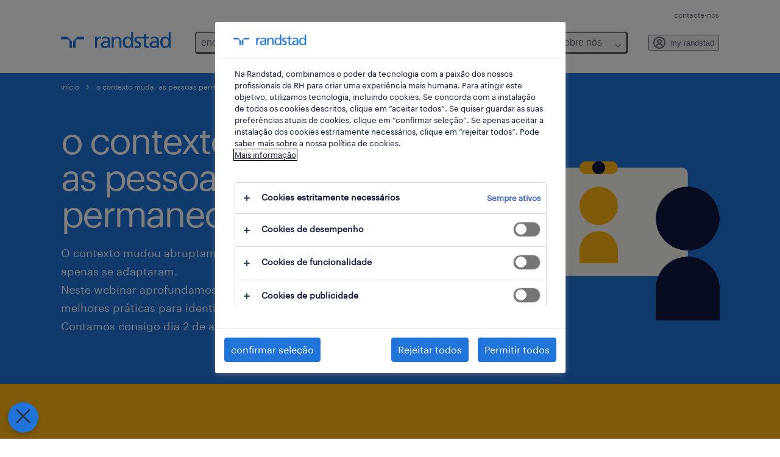

--- FILE ---
content_type: text/html
request_url: https://www.randstad.pt/o-contexto-muda-pessoas-permanecem/
body_size: 14888
content:

<!DOCTYPE html>
<html lang="pt-pt" dir="ltr" prefix="og: https://ogp.me/ns#" class="opco-pt">
  <head>
    <meta charset="utf-8" />
<meta name="description" content="A Randstad Portugal é um parceiro de excelência tanto para clientes como para candidatos à procura de Emprego." />
<link rel="canonical" href="https://www.randstad.pt/o-contexto-muda-pessoas-permanecem/" />
<meta name="robots" content="index, follow, max-image-preview:large" />
<meta name="google" content="9lQAbOXSbhofDbfsTSIE9IVYnCv7wMHV04Hqov6n5SQ" />
<meta property="og:url" content="https://www.randstad.pt/o-contexto-muda-pessoas-permanecem/" />
<meta property="og:title" content="o contexto muda, as pessoas permanecem." />
<meta property="og:description" content="A Randstad Portugal é um parceiro de excelência tanto para clientes como para candidatos à procura de Emprego." />
<meta property="og:image" content="https://www.randstad.pt/s3fs-media/pt/public/2020-03/Corona%202_illustration_UseBackgroundRed_RGB.png" />
<meta name="twitter:description" content="A Randstad Portugal é um parceiro de excelência tanto para clientes como para candidatos à procura de Emprego." />
<meta name="twitter:title" content="o contexto muda, as pessoas permanecem." />
<meta name="twitter:image" content="https://www.randstad.pt/s3fs-media/pt/public/2020-03/Corona%202_illustration_UseBackgroundRed_RGB.png?VersionId=G_HLqAtynGncrAN2rwrtxDmkZEsgkajm">
<meta name="msvalidate.01" content="3A85F41E508A28E20D2251E9ED7CCB51" />
<meta name="facebook-domain-verification" content="4wq6filv9beo56rkyunquhszicpy51" />
<meta name="google-site-verification" content="d2aobfUcLU0GvN1FzUhG1y6dMMgak7n2ylXgWZSCa1U" />
<meta name="MobileOptimized" content="width" />
<meta name="HandheldFriendly" content="true" />
<meta name="viewport" content="width=device-width, initial-scale=1.0" />
<script type="application/ld+json">{
    "@context": "https://schema.org",
    "@graph": [
        {
            "@type": "WebPage",
            "breadcrumb": {
                "@type": "BreadcrumbList",
                "itemListElement": [
                    {
                        "@type": "ListItem",
                        "position": 1,
                        "name": "início",
                        "item": "https://www.randstad.pt/"
                    },
                    {
                        "@type": "ListItem",
                        "position": 2,
                        "name": "o contexto muda, as pessoas permanecem.",
                        "item": "https://www.randstad.pt/o-contexto-muda-pessoas-permanecem/"
                    }
                ]
            },
            "author": {
                "@type": "Organization",
                "name": "Randstad Portugal",
                "url": "https://www.randstad.pt/",
                "logo": {
                    "@type": "ImageObject",
                    "representativeOfPage": "True",
                    "url": "https://www.randstad.pt/themes/custom/bluex/src/assets/img/logo-bluex.png"
                }
            }
        }
    ]
}</script>
<link rel="icon" href="/themes/custom/bluex/favicon.ico" type="image/vnd.microsoft.icon" />
<script>window.rbdCaptchaSiteKey = 'FCMT231J69T4L0P5'</script>
<script>window.rbdInvisibleCaptchaSiteKey = 'FCMT231J69T4L0P5'</script>
<script>window.captchaType = 'friendly_challenge'</script>
<script src="https://www.randstad.pt/scripts/pt/my-rand-client.js"></script>
<script src="https://www.randstad.pt/scripts/pt/global-datalayer.js"></script>
<script>
        window.dataLayer = window.dataLayer || [];
        var data = {"page":{"environment":"prd2","country":"PT","language":"pt-pt","type":"other","breadcrumb":[],"search_results":{"search_result_amount":0,"search_result_distance":0,"search_result_page":0,"search_result_zip_code":"","search_result_keyword":""}}};
        var isTalentFoundation = 0;
        if (!isTalentFoundation) {
          data.page.breadcrumb = JSON.parse(sessionStorage.getItem('breadcrumb')) || [];
        }
        var next_breadcrumb = JSON.parse(sessionStorage.getItem('breadcrumb')) || [];
        next_breadcrumb.push(data.page.type);
        sessionStorage.setItem('breadcrumb', JSON.stringify(next_breadcrumb));
        if (window.dataLayer[0] !== undefined) {
          window.dataLayer[0].page = data.page;
          if (data.ecommerce) {
             window.dataLayer[0].ecommerce = data.ecommerce;
          }
        }
        else {
          window.dataLayer.push(data);
        };</script>
<script>window.a2a_config=window.a2a_config||{};a2a_config.callbacks=[];a2a_config.overlays=[];a2a_config.templates={};</script>

		  <title>O contexto muda, as pessoas permanecem. | Randstad Portugal</title>
	    <link rel="preload" href="/themes/custom/bluex/dist/assets/font/Graphik-Regular.woff2" as="font" type="font/woff2" crossorigin />

    <link rel="stylesheet" media="all" href="/sites/default/files/css/css_pMiH-08Wh33c7RJvJ9YedlNKIU04nlPB_Ft77j7gBUY.css?delta=0&amp;language=pt-pt&amp;theme=bluex&amp;include=eJx1ikEOAiEQBD8Ey5M2PTABdIQJA0Z_rzG6evHUlaomWXwLWTpBPMx4mqOXG4w4fcO1Zszam1MM5AEtFtJYCtm-ZltNF0m1wslpFzkuT_ZS29ncoLRH6IwF4Ye39_7tp062Q3jMj3J2t8mXQDB-AGsZSu4" />
<link rel="stylesheet" media="all" href="/sites/default/files/css/css_yjk4-ZuZVVvHLqjdqF9gShMmLfDcyfmIRVXj3sUGAGM.css?delta=1&amp;language=pt-pt&amp;theme=bluex&amp;include=eJx1ikEOAiEQBD8Ey5M2PTABdIQJA0Z_rzG6evHUlaomWXwLWTpBPMx4mqOXG4w4fcO1Zszam1MM5AEtFtJYCtm-ZltNF0m1wslpFzkuT_ZS29ncoLRH6IwF4Ye39_7tp062Q3jMj3J2t8mXQDB-AGsZSu4" />

    <script src="https://www.randstad.pt/scripts/pt/gtm.js"></script>

    
  </head>
  <body class="path-node page-node-type-landing-page">
    
<noscript>
      <style>
html:not(.js) .modal--navigation{visibility:visible;position:static}html:not(.js) .modal--navigation .modal__header{display:none}html:not(.js) .modal--navigation .modal__dialog::before{opacity:1;transform:translateY(0)}html:not(.js) .modal--navigation .modal__main{opacity:1;padding-bottom:12px;height:100%;margin-top:20px}html:not(.js) .modal--navigation .modal__main::after{transform:translateY(100%)}html:not(.js) .collapsible__content{max-height:100%}html:not(.js) .collapsible__button,html:not(.js) .collapsible__trigger.button,html:not(.js) .navigation__top .navigation__service{display:none}html:not(.js) .banner__slide.hidden{display:block!important}html:not(.js) .blog-overview__list{width:100%;display:block;margin-left:0!important;margin-right:0!important}html:not(.js) .blog-overview__list li{width:100%!important;margin-bottom:20px;padding:0!important}html:not(.js) .carousel-hidden{position:relative;visibility:visible;opacity:1}html:not(.js) .blog-overview--carousel .blog-overview__list:not(.slick-initialized){visibility:visible!important}

      </style>
</noscript>

    <noscript><iframe src="https://www.googletagmanager.com/ns.html?id=GTM-K5JZC39" height="0" width="0" sandbox></iframe></noscript>
      <div class="dialog-off-canvas-main-canvas" data-off-canvas-main-canvas>
    <nav role="navigation" aria-label="Mega Menu"  id="block-bluex-megamenu">
        


<script type="application/json" id="mega-menu-navigation-props">
	{"items":[{"title":"encontrar emprego","children":[{"title":"todos os empregos","url":"\/empregos\/"},{"title":"empregos em destaque","url":"\/empregos-em-destaque\/","children":[{"title":"exide technologies","url":"\/candidatos\/empregos-em-destaque\/exide-technologies\/"},{"title":"Glintt Life - sa\u00fade e farm\u00e1cias","url":"\/candidatos\/empregos-em-destaque\/emprego-saude-farmacia\/"},{"title":"emprego nas ilhas","url":"https:\/\/www.randstad.pt\/candidatos\/empregos-em-destaque\/emprego-nas-ilhas\/"},{"title":"multilingual jobs","url":"\/candidatos\/empregos-em-destaque\/multilingual-jobs\/"},{"title":"nos inbound","url":"https:\/\/www.randstad.pt\/trabalhar-na-nos\/"},{"title":"trabalhar em aeroportos","url":"\/candidatos\/empregos-em-destaque\/trabalhar-no-aeroporto\/"},{"title":"trabalhar na vodafone","url":"\/candidatos\/empregos-em-destaque\/trabalhar-na-vodafone\/"}]},{"title":"empregos inclusivos","url":"\/empregos-inclusivos-oportunidades-para-pessoas-com-incapacidade\/"},{"title":"empregos na randstad","url":"\/candidatos\/trabalhar-na-randstad\/"},{"title":"candidatura espont\u00e2nea","url":"\/candidatos\/candidatura-espontanea\/"},{"title":"emprego sazonal","url":"\/candidatos\/black-friday-natal-e-saldos\/"}]},{"title":"para talentos","children":[{"title":"operational","url":"\/operational-carreiras\/","children":[{"title":"apoio ao cliente","url":"\/operational-carreiras\/apoio-ao-cliente\/"},{"title":"engenharia","url":"\/operational-carreiras\/engenharia\/"},{"title":"eventos, hotelaria e turismo","url":"\/operational-carreiras\/hotelaria-e-tourismo\/"},{"title":"ind\u00fastria e fun\u00e7\u00f5es certificadas","url":"\/operational-carreiras\/industria-funcoes-certificadas\/"},{"title":"log\u00edstica","url":"\/operational-carreiras\/logistica\/"},{"title":"retalho","url":"\/operational-carreiras\/retalho\/"},{"title":"supervis\u00e3o e gest\u00e3o industrial","url":"\/operational-carreiras\/supervisao-gestao-industrial\/"}]},{"title":"professional","url":"\/professional-carreiras\/","children":[{"title":"finan\u00e7as e contabilidade","url":"\/professional-carreiras\/financas-contabilidade\/"},{"title":"HR e legal","url":"\/professional-carreiras\/hr-legal\/"},{"title":"sa\u00fade","url":"\/professional-carreiras\/saude\/"},{"title":"secretariado e suporte administrativo","url":"\/professional-carreiras\/secretariado-suporte-administrativo\/"},{"title":"vendas e marketing","url":"\/professional-carreiras\/vendas-marketing\/"}]},{"title":"digital","url":"\/carreiras-dgitais-com-a-randstad\/","attributes":{"target":"_self"}},{"title":"dicas de carreira","url":"\/tendencias-360\/talento\/","children":[{"title":"artigos","url":"\/tendencias-360\/todos-os-artigos\/"},{"title":"newsletter #everydayhero","url":"\/newsletter-everydayhero\/"},{"title":"podcast #everydayhero","url":"\/podcast-everydayhero\/"},{"title":"primeiro emprego","url":"http:\/\/randstad.pt\/como-conseguir-o-primeiro-emprego\/"},{"title":"viver e trabalhar em portugal","url":"\/candidatos\/viver-e-trabalhar-em-portugal-guia-para-estrangeiros\/"},{"title":"roadshow #estamosaqui","url":"\/o-que-fazemos\/estamosaqui\/"},{"title":"career counselling","url":"https:\/\/www.randstad.pt\/o-que-fazemos\/solucoes\/career-counseling\/"},{"title":"comunidade finan\u00e7as e contabilidade","url":"\/comunidades\/f-a-financas-e-contabilidade\/"}]},{"title":"carreiras","url":"\/candidatos\/carreiras\/"},{"title":"contactos","url":"\/contactos\/"}]},{"title":"para empresas","children":[{"title":"solu\u00e7\u00f5es","url":"\/o-que-fazemos\/solucoes\/","children":[{"title":"forma\u00e7\u00f5es","url":"\/servicos\/formacao\/"},{"title":"inhouse services","url":"\/o-que-fazemos\/solucoes\/inhouse-services\/"},{"title":"outsourcing","url":"\/o-que-fazemos\/solucoes\/outsourcing\/"},{"title":"recrutamento e sele\u00e7\u00e3o","url":"\/o-que-fazemos\/solucoes\/recrutamento-e-selecao\/"},{"title":"recrutamento inclusivo","url":"\/o-que-fazemos\/solucoes\/recrutamento-inclusivo-contrate-pessoas-com-deficiencia\/"},{"title":"recrutamento sazonal","url":"\/servicos\/recrutamento-sazonal\/"},{"title":"trabalho tempor\u00e1rio","url":"\/o-que-fazemos\/solucoes\/trabalho-temporario\/"}]},{"title":"operational","url":"\/operational-servicos\/","children":[{"title":"apoio ao cliente","url":"\/operational-servicos\/atendimento-ao-cliente\/"},{"title":"engenharia","url":"\/operational-servicos\/engenharia\/"},{"title":"eventos, hotelaria e turismo","url":"\/operational-servicos\/recrutamento-hotelaria-e-turismo\/"},{"title":"ind\u00fastria e fun\u00e7\u00f5es certificadas","url":"\/operational-servicos\/industria-funcoes-certificadas\/"},{"title":"log\u00edstica","url":"\/operational-servicos\/logistica\/"},{"title":"retalho","url":"\/operational-servicos\/retalho\/"},{"title":"supervis\u00e3o e gest\u00e3o industrial","url":"\/operational-servicos\/supervisao-gestao-industrial\/"}]},{"title":"professional","url":"\/professional-servicos\/","children":[{"title":"finan\u00e7as e contabilidade","url":"\/professional-servicos\/financas-contabilidade\/"},{"title":"HR e legal","url":"\/professional-servicos\/hr-legal\/"},{"title":"life sciences","url":"https:\/\/www.randstad.pt\/professional-servicos\/life-sciences\/"},{"title":"sa\u00fade","url":"\/operational-servicos\/saude\/"},{"title":"secretariado e suporte administrativo","url":"\/professional-servicos\/secretariado-suporte-administrativo\/"},{"title":"vendas e marketing","url":"\/professional-servicos\/vendas-marketing\/"}]},{"title":"digital","url":"\/digital-servicos\/","children":[{"title":"customer experience","url":"\/digital-servicos\/servicos-de-talento-digitais-customer-experience\/"},{"title":"cloud","url":"\/digital-servicos\/cloud\/"},{"title":"data analytics","url":"\/digital-servicos\/servicos-de-talento-digitais-data-analytics\/"},{"title":"digital & product engineering","url":"\/digital-servicos\/servicos-de-talento-digitais-digital-product-engineering\/"}],"attributes":{"target":"_self"}},{"title":"enterprise","url":"https:\/\/www.randstad.pt\/enterprise-servicos-para-empresas-0\/","children":[{"title":"assessments & talent mapping","url":"https:\/\/www.randstad.pt\/o-que-fazemos\/solucoes\/assessment-development\/"},{"title":"career counseling","url":"https:\/\/www.randstad.pt\/o-que-fazemos\/solucoes\/career-counseling\/"},{"title":"coaching","url":"https:\/\/www.randstad.pt\/o-que-fazemos\/solucoes\/coaching\/"},{"title":"outplacement & internal mobility","url":"https:\/\/www.randstad.pt\/enterprise-services\/outplacement-internal-mobility\/"},{"title":"rpo","url":"https:\/\/www.randstad.pt\/rpo-aquisicao-de-talento\/"}],"attributes":{"target":"_blank"}},{"title":"tend\u00eancias de mercado","url":"\/tendencias-360\/","children":[{"title":"artigos","url":"\/tendencias-360\/todos-os-artigos\/"},{"title":"IA em RH","url":"http:\/\/randstad.pt\/tendencias-360\/inteligencia-artificial-em-recursos-humanos\/"},{"title":"employer brand research","url":"\/o-que-fazemos\/employer-branding\/"},{"title":"randstad research","url":"\/randstad-research\/"}]},{"title":"pedido de contacto","url":"\/o-que-fazemos\/pedido-de-contacto\/"},{"title":"pedido de proposta","url":"\/o-que-fazemos\/pedido-de-proposta\/"}]},{"title":"randstad research","children":[{"title":"os nossos estudos","url":"\/randstad-research\/"},{"title":"workmonitor","url":"\/randstad-research\/workmonitor\/"},{"title":"employer brand research","url":"\/o-que-fazemos\/employer-branding\/"},{"title":"talent trends","url":"\/randstad-research\/talent-trend-report\/"},{"title":"gen Z e o futuro do mercado de trabalho.","url":"http:\/\/randstad.pt\/randstad-research\/geracao-z-e-o-futuro-do-mercado-de-trabalho\/"},{"title":"mitos dos jovens e o mercado de trabalho","url":"\/randstad-research\/mitos-e-verdades-jovens-no-mercado-de-trabalho\/"},{"title":"pessoas com incapacidade e o mercado de trabalho","url":"\/randstad-research\/pessoas-com-incapacidade-e-o-mercado-de-trabalho\/"},{"title":"tend\u00eancias salariais","url":"\/randstad-research\/tendencias-salariais-em-2024\/"},{"title":"o impacto da intelig\u00eancia artificial","url":"\/randstad-research\/o-impacto-da-ia-no-mercado-portugues\/"},{"title":"estudo contact centers","url":"\/randstad-research\/estudos-contact-centers\/"}]},{"title":"sobre n\u00f3s","children":[{"title":"quem somos","url":"\/quem-somos\/","children":[{"title":"vis\u00e3o","url":"https:\/\/www.randstad.pt\/quem-somos\/#visao"},{"title":"valores","url":"\/quem-somos\/valores\/"},{"title":"partner for talent","url":"https:\/\/www.randstad.pt\/quem-somos\/partner-talent\/"},{"title":"seguran\u00e7a e sa\u00fade no trabalho","url":"\/quem-somos\/seguranca-e-saude-no-trabalho\/"},{"title":"press","url":"\/quem-somos\/press\/"}]},{"title":"sustentabilidade","url":"\/quem-somos\/sustentabilidade-responsabilidade-social\/","children":[{"title":"apoio \u00e0 empregabilidade","url":"\/quem-somos\/sustentabilidade\/apoio-a-empregabilidade\/"},{"title":"equidade, diversidade e inclus\u00e3o","url":"\/quem-somos\/sustentabilidade\/prioridades-equidade-diversidade-inclusao\/"},{"title":"randstad with heart","url":"\/quem-somos\/sustentabilidade\/responsabilidade-social-corporativa\/"}]},{"title":"not\u00edcias","url":"\/quem-somos\/press\/"},{"title":"emprego na randstad","url":"\/candidatos\/trabalhar-na-randstad\/"},{"title":"onde estamos","url":"\/contactos\/"},{"title":"contactos","url":"\/contacte-nos\/"}]}],"aria":{"navigation":{"menu":"menu","navigation":"navigation","close":"fechar"},"megaMenu":{"main":"main","close":"close menu"}},"logo":{"title":"Randstad","href":"\/"},"utilityItems":[{"title":"contacte-nos","url":"\/contacte-nos\/"}],"myRandstad":{"text":"my randstad","href":"\/my-randstad","popoverTrigger":"login-popover"}}
</script>

<div data-rel-component="navigation" data-rel-component-props-id="mega-menu-navigation-props"><div class="rel_base rel_c_megamenu rel_relative rel_z-10 rel_bg-default lg:rel_flex lg:rel_items-center" data-rel-theme="light-default"><div class="lg:rel_container lg:rel_mx-auto lg:rel_grid lg:rel_grid-cols-[1fr_min-content] lg:rel_flex-wrap xl:rel_flex max-lg:[&_a]:rel_no-underline" style="overflow:hidden;visibility:hidden"><div class="rel_w-full lg:rel_pb-6 lg:rel_pt-2"><div class="rel_mx-auto rel_hidden rel_gap-x-6 rel_pb-1 rel_pt-2 rel_text-link-xs lg:rel_flex lg:rel_w-full lg:rel_justify-end"><a href="/contacte-nos/" class="!rel_text-on-bg-default-subtle rel_underline hover:!rel_text-on-bg-default-link-hover active:!rel_text-on-bg-default-link-pressed">contacte-nos</a></div><div class="rel_box-content rel_flex rel_items-center rel_gap-x-2 rel_py-3 max-lg:rel_pl-6 max-lg:rel_pr-4 lg:rel_grid lg:rel_grid-cols-[auto_minmax(min-content,1fr)_auto] lg:rel_gap-0 lg:rel_border-none lg:rel_pt-4 lg:rel_pb-2"><div class="rel_inline-flex lg:rel_self-start lg:rel_pr-10"><a href="/" class="rel_c_megamenu__logo-link rel_inline-flex rel_object-left lg:rel_flex-shrink-0 lg:rel_self-start"><svg xmlns="http://www.w3.org/2000/svg" viewbox="0 0 205 30.64"><title>randstad</title><path d="M15.95,30.32H20.5V18.87a2.26,2.26,0,0,0-.67-1.62l-6.75-6.75a2.25,2.25,0,0,0-1.62-.67H0v4.56H12.53a3.42,3.42,0,0,1,3.42,3.42Z" transform="translate(0 -0.18)"></path><path d="M27.28,30.32H22.72V18.87a2.26,2.26,0,0,1,.67-1.62l6.75-6.75a2.25,2.25,0,0,1,1.62-.67H43.22v4.56H30.69a3.42,3.42,0,0,0-3.42,3.42Z" transform="translate(0 -0.18)"></path><path d="M63.8,9.82h3.52V13h.08a6.24,6.24,0,0,1,5.34-3.66,10.69,10.69,0,0,1,2.49.28V13a5.6,5.6,0,0,0-2.09-.36c-3.38,0-5.59,3.22-5.59,8.37v9.33H63.8Z" transform="translate(0 -0.18)"></path><path d="M179.24,22.35c0,3.09-2,5.44-5.7,5.44-1.72,0-3.81-1.18-3.81-3.36,0-3.65,5.06-4,7.1-4,.8,0,1.6.08,2.41.08Zm-11-7.87a9.52,9.52,0,0,1,5.94-2.13c3.77,0,5.05,1.84,5.05,5.38-1.48-.08-2.53-.08-4-.08-3.89,0-9.52,1.6-9.52,6.75,0,4.5,3.1,6.42,7.51,6.42a7.6,7.6,0,0,0,6.34-3.11h.08v2.61H183V17.79c0-5.6-2.36-8.47-8.21-8.47A13.1,13.1,0,0,0,168,11.24Z" transform="translate(0 -0.18)"></path><path d="M88,22.35c0,3.09-2,5.44-5.7,5.44-1.73,0-3.81-1.18-3.81-3.36,0-3.65,5.06-4,7.1-4,.8,0,1.6.08,2.41.08ZM77,14.48A9.52,9.52,0,0,1,83,12.35c3.77,0,5.06,1.84,5.06,5.38-1.48-.08-2.53-.08-4-.08-3.89,0-9.52,1.6-9.52,6.75,0,4.5,3.1,6.42,7.51,6.42a7.6,7.6,0,0,0,6.34-3.11h.08v2.61H91.8V17.79c0-5.6-2.36-8.47-8.21-8.47a13.1,13.1,0,0,0-6.74,1.92Z" transform="translate(0 -0.18)"></path><path d="M94.88,9.82h3.64V13h.08a7.39,7.39,0,0,1,6.73-3.72c5.31,0,7.66,3.28,7.66,8.79V30.32h-3.76V19.69c0-4.79-1-7.13-4.35-7.33-4.31,0-6.24,3.47-6.24,8.48v9.48H94.88Z" transform="translate(0 -0.18)"></path><path d="M137.55,26.33a10.06,10.06,0,0,0,4.7,1.45c1.72,0,3.85-.73,3.85-2.95,0-3.76-8.87-3.43-8.87-9.21,0-4.27,3.18-6.31,7.23-6.31a15.49,15.49,0,0,1,4.7.81l-.32,3.27a11,11,0,0,0-4-1.05c-1.92,0-3.61.81-3.61,2.51,0,4.2,8.87,3,8.87,9.58,0,4.39-3.5,6.39-7.15,6.39a11.84,11.84,0,0,1-5.62-1.12Z" transform="translate(0 -0.18)"></path><path d="M164.48,12.85h-5.43V24.11c0,2.38,1.45,3.67,3.17,3.67a4.65,4.65,0,0,0,2.57-.73v3.2a11.94,11.94,0,0,1-3.21.56c-3.89,0-6.29-1.83-6.29-5.94v-12h-4.62v-3h4.62V5.08l3.76-1.2V9.82h5.43Z" transform="translate(0 -0.18)"></path><path d="M189.56,20c-.08-3.76,1.53-7.64,5.62-7.64s6.06,3.92,6.06,7.76c0,3.43-1.77,7.68-6,7.68C191.17,27.79,189.48,23.22,189.56,20ZM201.4,30.32H205V.18h-3.76V12.6h-.08C200,10.72,198,9.32,194.38,9.32c-5.94,0-8.84,4.85-8.84,10.37s2.61,11.13,8.8,11.13a8.22,8.22,0,0,0,7-3.36h.08Z" transform="translate(0 -0.18)"></path><path d="M119.57,20c-.08-3.76,1.53-7.64,5.62-7.64s6.06,3.92,6.06,7.76c0,3.43-1.77,7.68-6,7.68C121.17,27.79,119.48,23.22,119.57,20Zm11.84,10.33H135V.18h-3.76V12.6h-.08C130,10.72,128,9.32,124.38,9.32c-5.94,0-8.84,4.85-8.84,10.37s2.61,11.13,8.8,11.13a8.22,8.22,0,0,0,7-3.36h.08Z" transform="translate(0 -0.18)"></path></svg></a></div><div class="rel_hidden lg:rel_block"><div class="lg:rel_inline-flex"><nav aria-label="main" ><ul class="rel_flex rel_flex-col lg:rel_flex-row lg:rel_gap-2"><li><button aria-haspopup="true" aria-expanded="false" class="rel_c_megamenu__l1-btn rel_group">encontrar emprego<span class="rel_c_megamenu__btn-icon-wrap"><svg viewbox="0 0 20 20" xmlns="http://www.w3.org/2000/svg" aria-hidden="true" class="rel_c_megamenu__btn-icon rel_c_megamenu__l1-btn-icon"><path d="M18,6.5c0,0.3-0.1,0.5-0.3,0.7l-7,7c-0.4,0.4-1,0.4-1.4,0l-7-7c-0.4-0.4-0.4-1,0-1.4c0.4-0.4,1-0.4,1.4,0l6.3,6.3l6.3-6.3c0.4-0.4,1-0.4,1.4,0C17.9,6,18,6.2,18,6.5"></path></svg></span></button><div class="rel_fixed rel_left-0 rel_hidden rel_h-full rel_w-full lg:rel_mt-3"></div><div class="rel_c_megamenu__menu rel_hidden lg:rel_-mt-6" data-rel-mega-menu="true"><div class="rel_relative rel_w-full lg:rel_container lg:rel_mx-auto"><div class="rel_sticky rel_top-0 rel_h-px rel_border-t rel_border-default max-lg:rel_hidden"></div><div class="lg:rel_flex lg:rel_gap-x-1"><div class="rel_order-2 rel_hidden rel_flex-shrink-0 lg:rel_block"><button type="button" aria-label="close menu" class="rel_c_megamenu__close-btn"><span class="rel_size-[20px]"><svg viewbox="0 0 20 20" xmlns="http://www.w3.org/2000/svg" aria-hidden="true" class="rel_fill-icon-on-bg-tertiary-idle"><path d="M11.4141,10 L17.7071,3.707 C18.0981,3.316 18.0981,2.684 17.7071,2.293 C17.3161,1.902 16.6841,1.902 16.2931,2.293 L10.0001,8.586 L3.7071,2.293 C3.3161,1.902 2.6841,1.902 2.2931,2.293 C1.9021,2.684 1.9021,3.316 2.2931,3.707 L8.5861,10 L2.2931,16.293 C1.9021,16.684 1.9021,17.316 2.2931,17.707 C2.4881,17.902 2.7441,18 3.0001,18 C3.2561,18 3.5121,17.902 3.7071,17.707 L10.0001,11.414 L16.2931,17.707 C16.4881,17.902 16.7441,18 17.0001,18 C17.2561,18 17.5121,17.902 17.7071,17.707 C18.0981,17.316 18.0981,16.683 17.7071,16.292 L11.4141,10 Z"></path></svg></span></button></div><ul class="rel_c_megamenu__menu-list"><li class="rel_c_megamenu__menu-item"><a href="/empregos/" class="rel_c_megamenu__l2-link" >todos os empregos</a></li><li class="rel_c_megamenu__menu-item"><a href="/empregos-em-destaque/" class="rel_c_megamenu__l2-link" >empregos em destaque</a><ul class="rel_flex rel_flex-col rel_c_megamenu__l3-list"><li><a href="/candidatos/empregos-em-destaque/exide-technologies/" class="rel_c_megamenu__l4-link">exide technologies</a></li><li><a href="/candidatos/empregos-em-destaque/emprego-saude-farmacia/" class="rel_c_megamenu__l4-link">Glintt Life - saúde e farmácias</a></li><li><a href="https://www.randstad.pt/candidatos/empregos-em-destaque/emprego-nas-ilhas/" class="rel_c_megamenu__l4-link">emprego nas ilhas</a></li><li><a href="/candidatos/empregos-em-destaque/multilingual-jobs/" class="rel_c_megamenu__l4-link">multilingual jobs</a></li><li><a href="https://www.randstad.pt/trabalhar-na-nos/" class="rel_c_megamenu__l4-link">nos inbound</a></li><li><a href="/candidatos/empregos-em-destaque/trabalhar-no-aeroporto/" class="rel_c_megamenu__l4-link">trabalhar em aeroportos</a></li><li><a href="/candidatos/empregos-em-destaque/trabalhar-na-vodafone/" class="rel_c_megamenu__l4-link">trabalhar na vodafone</a></li></ul></li><li class="rel_c_megamenu__menu-item"><a href="/empregos-inclusivos-oportunidades-para-pessoas-com-incapacidade/" class="rel_c_megamenu__l2-link" >empregos inclusivos</a></li><li class="rel_c_megamenu__menu-item"><a href="/candidatos/trabalhar-na-randstad/" class="rel_c_megamenu__l2-link" >empregos na randstad</a></li><li class="rel_c_megamenu__menu-item"><a href="/candidatos/candidatura-espontanea/" class="rel_c_megamenu__l2-link" >candidatura espontânea</a></li><li class="rel_c_megamenu__menu-item"><a href="/candidatos/black-friday-natal-e-saldos/" class="rel_c_megamenu__l2-link" >emprego sazonal</a></li></ul></div></div></div><div class="rel_my-1 rel_border-b rel_border-default lg:rel_hidden"></div></li><li><button aria-haspopup="true" aria-expanded="false" class="rel_c_megamenu__l1-btn rel_group">para talentos<span class="rel_c_megamenu__btn-icon-wrap"><svg viewbox="0 0 20 20" xmlns="http://www.w3.org/2000/svg" aria-hidden="true" class="rel_c_megamenu__btn-icon rel_c_megamenu__l1-btn-icon"><path d="M18,6.5c0,0.3-0.1,0.5-0.3,0.7l-7,7c-0.4,0.4-1,0.4-1.4,0l-7-7c-0.4-0.4-0.4-1,0-1.4c0.4-0.4,1-0.4,1.4,0l6.3,6.3l6.3-6.3c0.4-0.4,1-0.4,1.4,0C17.9,6,18,6.2,18,6.5"></path></svg></span></button><div class="rel_fixed rel_left-0 rel_hidden rel_h-full rel_w-full lg:rel_mt-3"></div><div class="rel_c_megamenu__menu rel_hidden lg:rel_-mt-6" data-rel-mega-menu="true"><div class="rel_relative rel_w-full lg:rel_container lg:rel_mx-auto"><div class="rel_sticky rel_top-0 rel_h-px rel_border-t rel_border-default max-lg:rel_hidden"></div><div class="lg:rel_flex lg:rel_gap-x-1"><div class="rel_order-2 rel_hidden rel_flex-shrink-0 lg:rel_block"><button type="button" aria-label="close menu" class="rel_c_megamenu__close-btn"><span class="rel_size-[20px]"><svg viewbox="0 0 20 20" xmlns="http://www.w3.org/2000/svg" aria-hidden="true" class="rel_fill-icon-on-bg-tertiary-idle"><path d="M11.4141,10 L17.7071,3.707 C18.0981,3.316 18.0981,2.684 17.7071,2.293 C17.3161,1.902 16.6841,1.902 16.2931,2.293 L10.0001,8.586 L3.7071,2.293 C3.3161,1.902 2.6841,1.902 2.2931,2.293 C1.9021,2.684 1.9021,3.316 2.2931,3.707 L8.5861,10 L2.2931,16.293 C1.9021,16.684 1.9021,17.316 2.2931,17.707 C2.4881,17.902 2.7441,18 3.0001,18 C3.2561,18 3.5121,17.902 3.7071,17.707 L10.0001,11.414 L16.2931,17.707 C16.4881,17.902 16.7441,18 17.0001,18 C17.2561,18 17.5121,17.902 17.7071,17.707 C18.0981,17.316 18.0981,16.683 17.7071,16.292 L11.4141,10 Z"></path></svg></span></button></div><ul class="rel_c_megamenu__menu-list"><li class="rel_c_megamenu__menu-item"><a href="/operational-carreiras/" class="rel_c_megamenu__l2-link" >operational</a><ul class="rel_flex rel_flex-col rel_c_megamenu__l3-list"><li><a href="/operational-carreiras/apoio-ao-cliente/" class="rel_c_megamenu__l4-link">apoio ao cliente</a></li><li><a href="/operational-carreiras/engenharia/" class="rel_c_megamenu__l4-link">engenharia</a></li><li><a href="/operational-carreiras/hotelaria-e-tourismo/" class="rel_c_megamenu__l4-link">eventos, hotelaria e turismo</a></li><li><a href="/operational-carreiras/industria-funcoes-certificadas/" class="rel_c_megamenu__l4-link">indústria e funções certificadas</a></li><li><a href="/operational-carreiras/logistica/" class="rel_c_megamenu__l4-link">logística</a></li><li><a href="/operational-carreiras/retalho/" class="rel_c_megamenu__l4-link">retalho</a></li><li><a href="/operational-carreiras/supervisao-gestao-industrial/" class="rel_c_megamenu__l4-link">supervisão e gestão industrial</a></li></ul></li><li class="rel_c_megamenu__menu-item"><a href="/professional-carreiras/" class="rel_c_megamenu__l2-link" >professional</a><ul class="rel_flex rel_flex-col rel_c_megamenu__l3-list"><li><a href="/professional-carreiras/financas-contabilidade/" class="rel_c_megamenu__l4-link">finanças e contabilidade</a></li><li><a href="/professional-carreiras/hr-legal/" class="rel_c_megamenu__l4-link">HR e legal</a></li><li><a href="/professional-carreiras/saude/" class="rel_c_megamenu__l4-link">saúde</a></li><li><a href="/professional-carreiras/secretariado-suporte-administrativo/" class="rel_c_megamenu__l4-link">secretariado e suporte administrativo</a></li><li><a href="/professional-carreiras/vendas-marketing/" class="rel_c_megamenu__l4-link">vendas e marketing</a></li></ul></li><li class="rel_c_megamenu__menu-item"><a href="/carreiras-dgitais-com-a-randstad/" class="rel_c_megamenu__l2-link"  target="_self" >digital</a></li><li class="rel_c_megamenu__menu-item"><a href="/tendencias-360/talento/" class="rel_c_megamenu__l2-link" >dicas de carreira</a><ul class="rel_flex rel_flex-col rel_c_megamenu__l3-list"><li><a href="/tendencias-360/todos-os-artigos/" class="rel_c_megamenu__l4-link">artigos</a></li><li><a href="/newsletter-everydayhero/" class="rel_c_megamenu__l4-link">newsletter #everydayhero</a></li><li><a href="/podcast-everydayhero/" class="rel_c_megamenu__l4-link">podcast #everydayhero</a></li><li><a href="http://randstad.pt/como-conseguir-o-primeiro-emprego/" class="rel_c_megamenu__l4-link">primeiro emprego</a></li><li><a href="/candidatos/viver-e-trabalhar-em-portugal-guia-para-estrangeiros/" class="rel_c_megamenu__l4-link">viver e trabalhar em portugal</a></li><li><a href="/o-que-fazemos/estamosaqui/" class="rel_c_megamenu__l4-link">roadshow #estamosaqui</a></li><li><a href="https://www.randstad.pt/o-que-fazemos/solucoes/career-counseling/" class="rel_c_megamenu__l4-link">career counselling</a></li><li><a href="/comunidades/f-a-financas-e-contabilidade/" class="rel_c_megamenu__l4-link">comunidade finanças e contabilidade</a></li></ul></li><li class="rel_c_megamenu__menu-item"><a href="/candidatos/carreiras/" class="rel_c_megamenu__l2-link" >carreiras</a></li><li class="rel_c_megamenu__menu-item"><a href="/contactos/" class="rel_c_megamenu__l2-link" >contactos</a></li></ul></div></div></div><div class="rel_my-1 rel_border-b rel_border-default lg:rel_hidden"></div></li><li><button aria-haspopup="true" aria-expanded="false" class="rel_c_megamenu__l1-btn rel_group">para empresas<span class="rel_c_megamenu__btn-icon-wrap"><svg viewbox="0 0 20 20" xmlns="http://www.w3.org/2000/svg" aria-hidden="true" class="rel_c_megamenu__btn-icon rel_c_megamenu__l1-btn-icon"><path d="M18,6.5c0,0.3-0.1,0.5-0.3,0.7l-7,7c-0.4,0.4-1,0.4-1.4,0l-7-7c-0.4-0.4-0.4-1,0-1.4c0.4-0.4,1-0.4,1.4,0l6.3,6.3l6.3-6.3c0.4-0.4,1-0.4,1.4,0C17.9,6,18,6.2,18,6.5"></path></svg></span></button><div class="rel_fixed rel_left-0 rel_hidden rel_h-full rel_w-full lg:rel_mt-3"></div><div class="rel_c_megamenu__menu rel_hidden lg:rel_-mt-6" data-rel-mega-menu="true"><div class="rel_relative rel_w-full lg:rel_container lg:rel_mx-auto"><div class="rel_sticky rel_top-0 rel_h-px rel_border-t rel_border-default max-lg:rel_hidden"></div><div class="lg:rel_flex lg:rel_gap-x-1"><div class="rel_order-2 rel_hidden rel_flex-shrink-0 lg:rel_block"><button type="button" aria-label="close menu" class="rel_c_megamenu__close-btn"><span class="rel_size-[20px]"><svg viewbox="0 0 20 20" xmlns="http://www.w3.org/2000/svg" aria-hidden="true" class="rel_fill-icon-on-bg-tertiary-idle"><path d="M11.4141,10 L17.7071,3.707 C18.0981,3.316 18.0981,2.684 17.7071,2.293 C17.3161,1.902 16.6841,1.902 16.2931,2.293 L10.0001,8.586 L3.7071,2.293 C3.3161,1.902 2.6841,1.902 2.2931,2.293 C1.9021,2.684 1.9021,3.316 2.2931,3.707 L8.5861,10 L2.2931,16.293 C1.9021,16.684 1.9021,17.316 2.2931,17.707 C2.4881,17.902 2.7441,18 3.0001,18 C3.2561,18 3.5121,17.902 3.7071,17.707 L10.0001,11.414 L16.2931,17.707 C16.4881,17.902 16.7441,18 17.0001,18 C17.2561,18 17.5121,17.902 17.7071,17.707 C18.0981,17.316 18.0981,16.683 17.7071,16.292 L11.4141,10 Z"></path></svg></span></button></div><ul class="rel_c_megamenu__menu-list"><li class="rel_c_megamenu__menu-item"><a href="/o-que-fazemos/solucoes/" class="rel_c_megamenu__l2-link" >soluções</a><ul class="rel_flex rel_flex-col rel_c_megamenu__l3-list"><li><a href="/servicos/formacao/" class="rel_c_megamenu__l4-link">formações</a></li><li><a href="/o-que-fazemos/solucoes/inhouse-services/" class="rel_c_megamenu__l4-link">inhouse services</a></li><li><a href="/o-que-fazemos/solucoes/outsourcing/" class="rel_c_megamenu__l4-link">outsourcing</a></li><li><a href="/o-que-fazemos/solucoes/recrutamento-e-selecao/" class="rel_c_megamenu__l4-link">recrutamento e seleção</a></li><li><a href="/o-que-fazemos/solucoes/recrutamento-inclusivo-contrate-pessoas-com-deficiencia/" class="rel_c_megamenu__l4-link">recrutamento inclusivo</a></li><li><a href="/servicos/recrutamento-sazonal/" class="rel_c_megamenu__l4-link">recrutamento sazonal</a></li><li><a href="/o-que-fazemos/solucoes/trabalho-temporario/" class="rel_c_megamenu__l4-link">trabalho temporário</a></li></ul></li><li class="rel_c_megamenu__menu-item"><a href="/operational-servicos/" class="rel_c_megamenu__l2-link" >operational</a><ul class="rel_flex rel_flex-col rel_c_megamenu__l3-list"><li><a href="/operational-servicos/atendimento-ao-cliente/" class="rel_c_megamenu__l4-link">apoio ao cliente</a></li><li><a href="/operational-servicos/engenharia/" class="rel_c_megamenu__l4-link">engenharia</a></li><li><a href="/operational-servicos/recrutamento-hotelaria-e-turismo/" class="rel_c_megamenu__l4-link">eventos, hotelaria e turismo</a></li><li><a href="/operational-servicos/industria-funcoes-certificadas/" class="rel_c_megamenu__l4-link">indústria e funções certificadas</a></li><li><a href="/operational-servicos/logistica/" class="rel_c_megamenu__l4-link">logística</a></li><li><a href="/operational-servicos/retalho/" class="rel_c_megamenu__l4-link">retalho</a></li><li><a href="/operational-servicos/supervisao-gestao-industrial/" class="rel_c_megamenu__l4-link">supervisão e gestão industrial</a></li></ul></li><li class="rel_c_megamenu__menu-item"><a href="/professional-servicos/" class="rel_c_megamenu__l2-link" >professional</a><ul class="rel_flex rel_flex-col rel_c_megamenu__l3-list"><li><a href="/professional-servicos/financas-contabilidade/" class="rel_c_megamenu__l4-link">finanças e contabilidade</a></li><li><a href="/professional-servicos/hr-legal/" class="rel_c_megamenu__l4-link">HR e legal</a></li><li><a href="https://www.randstad.pt/professional-servicos/life-sciences/" class="rel_c_megamenu__l4-link">life sciences</a></li><li><a href="/operational-servicos/saude/" class="rel_c_megamenu__l4-link">saúde</a></li><li><a href="/professional-servicos/secretariado-suporte-administrativo/" class="rel_c_megamenu__l4-link">secretariado e suporte administrativo</a></li><li><a href="/professional-servicos/vendas-marketing/" class="rel_c_megamenu__l4-link">vendas e marketing</a></li></ul></li><li class="rel_c_megamenu__menu-item"><a href="/digital-servicos/" class="rel_c_megamenu__l2-link"  target="_self" >digital</a><ul class="rel_flex rel_flex-col rel_c_megamenu__l3-list"><li><a href="/digital-servicos/servicos-de-talento-digitais-customer-experience/" class="rel_c_megamenu__l4-link">customer experience</a></li><li><a href="/digital-servicos/cloud/" class="rel_c_megamenu__l4-link">cloud</a></li><li><a href="/digital-servicos/servicos-de-talento-digitais-data-analytics/" class="rel_c_megamenu__l4-link">data analytics</a></li><li><a href="/digital-servicos/servicos-de-talento-digitais-digital-product-engineering/" class="rel_c_megamenu__l4-link">digital &amp; product engineering</a></li></ul></li><li class="rel_c_megamenu__menu-item"><a href="https://www.randstad.pt/enterprise-servicos-para-empresas-0/" class="rel_c_megamenu__l2-link"  target="_blank" >enterprise</a><ul class="rel_flex rel_flex-col rel_c_megamenu__l3-list"><li><a href="https://www.randstad.pt/o-que-fazemos/solucoes/assessment-development/" class="rel_c_megamenu__l4-link">assessments &amp; talent mapping</a></li><li><a href="https://www.randstad.pt/o-que-fazemos/solucoes/career-counseling/" class="rel_c_megamenu__l4-link">career counseling</a></li><li><a href="https://www.randstad.pt/o-que-fazemos/solucoes/coaching/" class="rel_c_megamenu__l4-link">coaching</a></li><li><a href="https://www.randstad.pt/enterprise-services/outplacement-internal-mobility/" class="rel_c_megamenu__l4-link">outplacement &amp; internal mobility</a></li><li><a href="https://www.randstad.pt/rpo-aquisicao-de-talento/" class="rel_c_megamenu__l4-link">rpo</a></li></ul></li><li class="rel_c_megamenu__menu-item"><a href="/tendencias-360/" class="rel_c_megamenu__l2-link" >tendências de mercado</a><ul class="rel_flex rel_flex-col rel_c_megamenu__l3-list"><li><a href="/tendencias-360/todos-os-artigos/" class="rel_c_megamenu__l4-link">artigos</a></li><li><a href="http://randstad.pt/tendencias-360/inteligencia-artificial-em-recursos-humanos/" class="rel_c_megamenu__l4-link">IA em RH</a></li><li><a href="/o-que-fazemos/employer-branding/" class="rel_c_megamenu__l4-link">employer brand research</a></li><li><a href="/randstad-research/" class="rel_c_megamenu__l4-link">randstad research</a></li></ul></li><li aria-hidden="true" class="border-b rel_col-span-6 rel_hidden rel_h-[1px] rel_border-b rel_border-bg-default lg:rel_block" role="separator"></li><li class="rel_c_megamenu__menu-item"><a href="/o-que-fazemos/pedido-de-contacto/" class="rel_c_megamenu__l2-link" >pedido de contacto</a></li><li class="rel_c_megamenu__menu-item"><a href="/o-que-fazemos/pedido-de-proposta/" class="rel_c_megamenu__l2-link" >pedido de proposta</a></li></ul></div></div></div><div class="rel_my-1 rel_border-b rel_border-default lg:rel_hidden"></div></li><li><button aria-haspopup="true" aria-expanded="false" class="rel_c_megamenu__l1-btn rel_group">randstad research<span class="rel_c_megamenu__btn-icon-wrap"><svg viewbox="0 0 20 20" xmlns="http://www.w3.org/2000/svg" aria-hidden="true" class="rel_c_megamenu__btn-icon rel_c_megamenu__l1-btn-icon"><path d="M18,6.5c0,0.3-0.1,0.5-0.3,0.7l-7,7c-0.4,0.4-1,0.4-1.4,0l-7-7c-0.4-0.4-0.4-1,0-1.4c0.4-0.4,1-0.4,1.4,0l6.3,6.3l6.3-6.3c0.4-0.4,1-0.4,1.4,0C17.9,6,18,6.2,18,6.5"></path></svg></span></button><div class="rel_fixed rel_left-0 rel_hidden rel_h-full rel_w-full lg:rel_mt-3"></div><div class="rel_c_megamenu__menu rel_hidden lg:rel_-mt-6" data-rel-mega-menu="true"><div class="rel_relative rel_w-full lg:rel_container lg:rel_mx-auto"><div class="rel_sticky rel_top-0 rel_h-px rel_border-t rel_border-default max-lg:rel_hidden"></div><div class="lg:rel_flex lg:rel_gap-x-1"><div class="rel_order-2 rel_hidden rel_flex-shrink-0 lg:rel_block"><button type="button" aria-label="close menu" class="rel_c_megamenu__close-btn"><span class="rel_size-[20px]"><svg viewbox="0 0 20 20" xmlns="http://www.w3.org/2000/svg" aria-hidden="true" class="rel_fill-icon-on-bg-tertiary-idle"><path d="M11.4141,10 L17.7071,3.707 C18.0981,3.316 18.0981,2.684 17.7071,2.293 C17.3161,1.902 16.6841,1.902 16.2931,2.293 L10.0001,8.586 L3.7071,2.293 C3.3161,1.902 2.6841,1.902 2.2931,2.293 C1.9021,2.684 1.9021,3.316 2.2931,3.707 L8.5861,10 L2.2931,16.293 C1.9021,16.684 1.9021,17.316 2.2931,17.707 C2.4881,17.902 2.7441,18 3.0001,18 C3.2561,18 3.5121,17.902 3.7071,17.707 L10.0001,11.414 L16.2931,17.707 C16.4881,17.902 16.7441,18 17.0001,18 C17.2561,18 17.5121,17.902 17.7071,17.707 C18.0981,17.316 18.0981,16.683 17.7071,16.292 L11.4141,10 Z"></path></svg></span></button></div><ul class="rel_c_megamenu__menu-list"><li class="rel_c_megamenu__menu-item"><a href="/randstad-research/" class="rel_c_megamenu__l2-link" >os nossos estudos</a></li><li class="rel_c_megamenu__menu-item"><a href="/randstad-research/workmonitor/" class="rel_c_megamenu__l2-link" >workmonitor</a></li><li class="rel_c_megamenu__menu-item"><a href="/o-que-fazemos/employer-branding/" class="rel_c_megamenu__l2-link" >employer brand research</a></li><li class="rel_c_megamenu__menu-item"><a href="/randstad-research/talent-trend-report/" class="rel_c_megamenu__l2-link" >talent trends</a></li><li class="rel_c_megamenu__menu-item"><a href="http://randstad.pt/randstad-research/geracao-z-e-o-futuro-do-mercado-de-trabalho/" class="rel_c_megamenu__l2-link" >gen Z e o futuro do mercado de trabalho.</a></li><li class="rel_c_megamenu__menu-item"><a href="/randstad-research/mitos-e-verdades-jovens-no-mercado-de-trabalho/" class="rel_c_megamenu__l2-link" >mitos dos jovens e o mercado de trabalho</a></li><li aria-hidden="true" class="border-b rel_col-span-6 rel_hidden rel_h-[1px] rel_border-b rel_border-bg-default lg:rel_block" role="separator"></li><li class="rel_c_megamenu__menu-item"><a href="/randstad-research/pessoas-com-incapacidade-e-o-mercado-de-trabalho/" class="rel_c_megamenu__l2-link" >pessoas com incapacidade e o mercado de trabalho</a></li><li class="rel_c_megamenu__menu-item"><a href="/randstad-research/tendencias-salariais-em-2024/" class="rel_c_megamenu__l2-link" >tendências salariais</a></li><li class="rel_c_megamenu__menu-item"><a href="/randstad-research/o-impacto-da-ia-no-mercado-portugues/" class="rel_c_megamenu__l2-link" >o impacto da inteligência artificial</a></li><li class="rel_c_megamenu__menu-item"><a href="/randstad-research/estudos-contact-centers/" class="rel_c_megamenu__l2-link" >estudo contact centers</a></li></ul></div></div></div><div class="rel_my-1 rel_border-b rel_border-default lg:rel_hidden"></div></li><li><button aria-haspopup="true" aria-expanded="false" class="rel_c_megamenu__l1-btn rel_group">sobre nós<span class="rel_c_megamenu__btn-icon-wrap"><svg viewbox="0 0 20 20" xmlns="http://www.w3.org/2000/svg" aria-hidden="true" class="rel_c_megamenu__btn-icon rel_c_megamenu__l1-btn-icon"><path d="M18,6.5c0,0.3-0.1,0.5-0.3,0.7l-7,7c-0.4,0.4-1,0.4-1.4,0l-7-7c-0.4-0.4-0.4-1,0-1.4c0.4-0.4,1-0.4,1.4,0l6.3,6.3l6.3-6.3c0.4-0.4,1-0.4,1.4,0C17.9,6,18,6.2,18,6.5"></path></svg></span></button><div class="rel_fixed rel_left-0 rel_hidden rel_h-full rel_w-full lg:rel_mt-3"></div><div class="rel_c_megamenu__menu rel_hidden lg:rel_-mt-6" data-rel-mega-menu="true"><div class="rel_relative rel_w-full lg:rel_container lg:rel_mx-auto"><div class="rel_sticky rel_top-0 rel_h-px rel_border-t rel_border-default max-lg:rel_hidden"></div><div class="lg:rel_flex lg:rel_gap-x-1"><div class="rel_order-2 rel_hidden rel_flex-shrink-0 lg:rel_block"><button type="button" aria-label="close menu" class="rel_c_megamenu__close-btn"><span class="rel_size-[20px]"><svg viewbox="0 0 20 20" xmlns="http://www.w3.org/2000/svg" aria-hidden="true" class="rel_fill-icon-on-bg-tertiary-idle"><path d="M11.4141,10 L17.7071,3.707 C18.0981,3.316 18.0981,2.684 17.7071,2.293 C17.3161,1.902 16.6841,1.902 16.2931,2.293 L10.0001,8.586 L3.7071,2.293 C3.3161,1.902 2.6841,1.902 2.2931,2.293 C1.9021,2.684 1.9021,3.316 2.2931,3.707 L8.5861,10 L2.2931,16.293 C1.9021,16.684 1.9021,17.316 2.2931,17.707 C2.4881,17.902 2.7441,18 3.0001,18 C3.2561,18 3.5121,17.902 3.7071,17.707 L10.0001,11.414 L16.2931,17.707 C16.4881,17.902 16.7441,18 17.0001,18 C17.2561,18 17.5121,17.902 17.7071,17.707 C18.0981,17.316 18.0981,16.683 17.7071,16.292 L11.4141,10 Z"></path></svg></span></button></div><ul class="rel_c_megamenu__menu-list"><li class="rel_c_megamenu__menu-item"><a href="/quem-somos/" class="rel_c_megamenu__l2-link" >quem somos</a><ul class="rel_flex rel_flex-col rel_c_megamenu__l3-list"><li><a href="https://www.randstad.pt/quem-somos/#visao" class="rel_c_megamenu__l4-link">visão</a></li><li><a href="/quem-somos/valores/" class="rel_c_megamenu__l4-link">valores</a></li><li><a href="https://www.randstad.pt/quem-somos/partner-talent/" class="rel_c_megamenu__l4-link">partner for talent</a></li><li><a href="/quem-somos/seguranca-e-saude-no-trabalho/" class="rel_c_megamenu__l4-link">segurança e saúde no trabalho</a></li><li><a href="/quem-somos/press/" class="rel_c_megamenu__l4-link">press</a></li></ul></li><li class="rel_c_megamenu__menu-item"><a href="/quem-somos/sustentabilidade-responsabilidade-social/" class="rel_c_megamenu__l2-link" >sustentabilidade</a><ul class="rel_flex rel_flex-col rel_c_megamenu__l3-list"><li><a href="/quem-somos/sustentabilidade/apoio-a-empregabilidade/" class="rel_c_megamenu__l4-link">apoio à empregabilidade</a></li><li><a href="/quem-somos/sustentabilidade/prioridades-equidade-diversidade-inclusao/" class="rel_c_megamenu__l4-link">equidade, diversidade e inclusão</a></li><li><a href="/quem-somos/sustentabilidade/responsabilidade-social-corporativa/" class="rel_c_megamenu__l4-link">randstad with heart</a></li></ul></li><li class="rel_c_megamenu__menu-item"><a href="/quem-somos/press/" class="rel_c_megamenu__l2-link" >notícias</a></li><li class="rel_c_megamenu__menu-item"><a href="/candidatos/trabalhar-na-randstad/" class="rel_c_megamenu__l2-link" >emprego na randstad</a></li><li class="rel_c_megamenu__menu-item"><a href="/contactos/" class="rel_c_megamenu__l2-link" >onde estamos</a></li><li class="rel_c_megamenu__menu-item"><a href="/contacte-nos/" class="rel_c_megamenu__l2-link" >contactos</a></li></ul></div></div></div><div class="rel_my-1 rel_border-b rel_border-default lg:rel_hidden"></div></li></ul></nav></div></div><div class="rel_ml-auto rel_flex rel_items-center rel_gap-1 lg:rel_pl-6"><ul class="rel_inline-flex rel_items-center rel_gap-1 rel_text-paragraph-md lg:rel_gap-x-4 [&_a]:rel_no-underline [&_a]:rel_decoration-inherit"><li class="rel_relative rel_flex"><button class="rel_group rel_cursor-pointer rel_items-center rel_text-on-bg-default-subtle lg:rel_flex rel_hidden" data-rel-myrandstad-trigger="" data-rs-popover-trigger=login-popover aria-haspopup="dialog" aria-expanded="false"><span class="rel_inline-flex rel_flex-shrink-0 rel_items-center rel_justify-center rel_text-link-xs rel_text-on-bg-default-subtle"><svg viewbox="0 0 20 20" xmlns="http://www.w3.org/2000/svg" aria-hidden="true" class="rel_size-[20px] lg:group-hover:rel_fill-icon-on-bg-default-default rel_fill-icon-on-bg-tertiary-idle lg:rel_fill-icon-on-bg-default-subtle"><path d="M15.79,15.5044 C15.283,13.6094 13.872,12.0854 12.047,11.4204 C13.212,10.7204 14,9.4584 14,8.0004 C14,5.7914 12.209,4.0004 10,4.0004 C7.791,4.0004 6,5.7914 6,8.0004 C6,9.4584 6.788,10.7204 7.953,11.4204 C6.128,12.0854 4.717,13.6094 4.21,15.5044 C2.845,14.0684 2,12.1324 2,10.0004 C2,5.5884 5.589,2.0004 10,2.0004 C14.411,2.0004 18,5.5884 18,10.0004 C18,12.1324 17.155,14.0684 15.79,15.5044 M10,10.0004 C8.897,10.0004 8,9.1024 8,8.0004 C8,6.8974 8.897,6.0004 10,6.0004 C11.103,6.0004 12,6.8974 12,8.0004 C12,9.1024 11.103,10.0004 10,10.0004 M6.013,16.9254 C6.082,14.7794 7.838,13.0524 10,13.0524 C12.162,13.0524 13.918,14.7794 13.987,16.9254 C12.811,17.6054 11.452,18.0004 10,18.0004 C8.548,18.0004 7.188,17.6054 6.013,16.9254 M10,0.0004 C4.486,0.0004 0,4.4854 0,10.0004 C0,15.5144 4.486,20.0004 10,20.0004 C15.513,20.0004 20,15.5144 20,10.0004 C20,4.4854 15.513,0.0004 10,0.0004"></path></svg></span><span class="rel_ml-2 rel_items-center rel_whitespace-nowrap rel_p-2 group-hover:rel_text-on-bg-default-default group-hover:rel_underline group-active:rel_no-underline lg:rel_inline-flex lg:rel_items-center lg:rel_gap-x-2 lg:rel_p-0">my randstad</span></button><a href="/my-randstad" class="rel_group rel_inline-flex rel_items-center rel_whitespace-nowrap rel_p-2 hover:rel_underline active:rel_no-underline lg:rel_hidden lg:rel_p-0 lg:!rel_text-on-bg-default-subtle lg:hover:!rel_text-on-bg-default-default max-lg:[&_span:nth-child(2)]:rel_sr-only lg:[&_span:nth-child(2)]:rel_ml-2"><span class="rel_size-[20px]"><svg viewbox="0 0 20 20" xmlns="http://www.w3.org/2000/svg" aria-hidden="true" class="rel_c_megamenu__action-icon lg:rel_fill-icon-on-bg-default-subtle"><path d="M15.79,15.5044 C15.283,13.6094 13.872,12.0854 12.047,11.4204 C13.212,10.7204 14,9.4584 14,8.0004 C14,5.7914 12.209,4.0004 10,4.0004 C7.791,4.0004 6,5.7914 6,8.0004 C6,9.4584 6.788,10.7204 7.953,11.4204 C6.128,12.0854 4.717,13.6094 4.21,15.5044 C2.845,14.0684 2,12.1324 2,10.0004 C2,5.5884 5.589,2.0004 10,2.0004 C14.411,2.0004 18,5.5884 18,10.0004 C18,12.1324 17.155,14.0684 15.79,15.5044 M10,10.0004 C8.897,10.0004 8,9.1024 8,8.0004 C8,6.8974 8.897,6.0004 10,6.0004 C11.103,6.0004 12,6.8974 12,8.0004 C12,9.1024 11.103,10.0004 10,10.0004 M6.013,16.9254 C6.082,14.7794 7.838,13.0524 10,13.0524 C12.162,13.0524 13.918,14.7794 13.987,16.9254 C12.811,17.6054 11.452,18.0004 10,18.0004 C8.548,18.0004 7.188,17.6054 6.013,16.9254 M10,0.0004 C4.486,0.0004 0,4.4854 0,10.0004 C0,15.5144 4.486,20.0004 10,20.0004 C15.513,20.0004 20,15.5144 20,10.0004 C20,4.4854 15.513,0.0004 10,0.0004"></path></svg></span><span>my randstad</span></a></li></ul><button class="rel_ml-auto rel_inline-grid rel_cursor-pointer rel_place-items-center rel_p-2 lg:rel_hidden" aria-label="menu" aria-haspopup="dialog"><span class="rel_size-[20px]"><svg viewbox="0 0 20 20" xmlns="http://www.w3.org/2000/svg" class="rel_fill-icon-on-bg-tertiary-idle" aria-hidden="true"><path d="M18,11 L2,11 C1.447,11 1,10.552 1,10 C1,9.448 1.447,9 2,9 L18,9 C18.553,9 19,9.448 19,10 C19,10.552 18.553,11 18,11 Z M18,5 L2,5 C1.447,5 1,4.552 1,4 C1,3.448 1.447,3 2,3 L18,3 C18.553,3 19,3.448 19,4 C19,4.552 18.553,5 18,5 Z M18,17 L2,17 C1.447,17 1,16.552 1,16 C1,15.448 1.447,15 2,15 L18,15 C18.553,15 19,15.448 19,16 C19,16.552 18.553,17 18,17 Z"></path></svg></span></button></div></div></div></div></div><div role="dialog" class="rel_base rel_fixed rel_top-0 rel_z-10 rel_h-full rel_w-full rel_border-none rel_p-0 lg:rel_hidden rel_hidden" aria-label="navigation" aria-modal="true" data-rel-theme="light-default"><div class="rel_flex rel_h-full rel_flex-col"><div class="rel_relative rel_z-10 rel_box-content rel_flex rel_flex-shrink-0 rel_items-center rel_justify-between rel_gap-x-2 rel_border-b rel_border-default rel_bg-default rel_py-3 rel_pl-6 rel_pr-4"><a href="/" class="rel_c_megamenu__logo-link" aria-label="Randstad"><svg xmlns="http://www.w3.org/2000/svg" viewbox="0 0 205 30.64"><title>randstad</title><path d="M15.95,30.32H20.5V18.87a2.26,2.26,0,0,0-.67-1.62l-6.75-6.75a2.25,2.25,0,0,0-1.62-.67H0v4.56H12.53a3.42,3.42,0,0,1,3.42,3.42Z" transform="translate(0 -0.18)"></path><path d="M27.28,30.32H22.72V18.87a2.26,2.26,0,0,1,.67-1.62l6.75-6.75a2.25,2.25,0,0,1,1.62-.67H43.22v4.56H30.69a3.42,3.42,0,0,0-3.42,3.42Z" transform="translate(0 -0.18)"></path><path d="M63.8,9.82h3.52V13h.08a6.24,6.24,0,0,1,5.34-3.66,10.69,10.69,0,0,1,2.49.28V13a5.6,5.6,0,0,0-2.09-.36c-3.38,0-5.59,3.22-5.59,8.37v9.33H63.8Z" transform="translate(0 -0.18)"></path><path d="M179.24,22.35c0,3.09-2,5.44-5.7,5.44-1.72,0-3.81-1.18-3.81-3.36,0-3.65,5.06-4,7.1-4,.8,0,1.6.08,2.41.08Zm-11-7.87a9.52,9.52,0,0,1,5.94-2.13c3.77,0,5.05,1.84,5.05,5.38-1.48-.08-2.53-.08-4-.08-3.89,0-9.52,1.6-9.52,6.75,0,4.5,3.1,6.42,7.51,6.42a7.6,7.6,0,0,0,6.34-3.11h.08v2.61H183V17.79c0-5.6-2.36-8.47-8.21-8.47A13.1,13.1,0,0,0,168,11.24Z" transform="translate(0 -0.18)"></path><path d="M88,22.35c0,3.09-2,5.44-5.7,5.44-1.73,0-3.81-1.18-3.81-3.36,0-3.65,5.06-4,7.1-4,.8,0,1.6.08,2.41.08ZM77,14.48A9.52,9.52,0,0,1,83,12.35c3.77,0,5.06,1.84,5.06,5.38-1.48-.08-2.53-.08-4-.08-3.89,0-9.52,1.6-9.52,6.75,0,4.5,3.1,6.42,7.51,6.42a7.6,7.6,0,0,0,6.34-3.11h.08v2.61H91.8V17.79c0-5.6-2.36-8.47-8.21-8.47a13.1,13.1,0,0,0-6.74,1.92Z" transform="translate(0 -0.18)"></path><path d="M94.88,9.82h3.64V13h.08a7.39,7.39,0,0,1,6.73-3.72c5.31,0,7.66,3.28,7.66,8.79V30.32h-3.76V19.69c0-4.79-1-7.13-4.35-7.33-4.31,0-6.24,3.47-6.24,8.48v9.48H94.88Z" transform="translate(0 -0.18)"></path><path d="M137.55,26.33a10.06,10.06,0,0,0,4.7,1.45c1.72,0,3.85-.73,3.85-2.95,0-3.76-8.87-3.43-8.87-9.21,0-4.27,3.18-6.31,7.23-6.31a15.49,15.49,0,0,1,4.7.81l-.32,3.27a11,11,0,0,0-4-1.05c-1.92,0-3.61.81-3.61,2.51,0,4.2,8.87,3,8.87,9.58,0,4.39-3.5,6.39-7.15,6.39a11.84,11.84,0,0,1-5.62-1.12Z" transform="translate(0 -0.18)"></path><path d="M164.48,12.85h-5.43V24.11c0,2.38,1.45,3.67,3.17,3.67a4.65,4.65,0,0,0,2.57-.73v3.2a11.94,11.94,0,0,1-3.21.56c-3.89,0-6.29-1.83-6.29-5.94v-12h-4.62v-3h4.62V5.08l3.76-1.2V9.82h5.43Z" transform="translate(0 -0.18)"></path><path d="M189.56,20c-.08-3.76,1.53-7.64,5.62-7.64s6.06,3.92,6.06,7.76c0,3.43-1.77,7.68-6,7.68C191.17,27.79,189.48,23.22,189.56,20ZM201.4,30.32H205V.18h-3.76V12.6h-.08C200,10.72,198,9.32,194.38,9.32c-5.94,0-8.84,4.85-8.84,10.37s2.61,11.13,8.8,11.13a8.22,8.22,0,0,0,7-3.36h.08Z" transform="translate(0 -0.18)"></path><path d="M119.57,20c-.08-3.76,1.53-7.64,5.62-7.64s6.06,3.92,6.06,7.76c0,3.43-1.77,7.68-6,7.68C121.17,27.79,119.48,23.22,119.57,20Zm11.84,10.33H135V.18h-3.76V12.6h-.08C130,10.72,128,9.32,124.38,9.32c-5.94,0-8.84,4.85-8.84,10.37s2.61,11.13,8.8,11.13a8.22,8.22,0,0,0,7-3.36h.08Z" transform="translate(0 -0.18)"></path></svg></a><button class="rel_ml-auto rel_inline-grid rel_cursor-pointer rel_place-items-center rel_p-2" aria-label="fechar"><span class="rel_size-[20px]"><svg viewbox="0 0 20 20" xmlns="http://www.w3.org/2000/svg" aria-hidden="true" class="rel_fill-icon-on-bg-tertiary-idle"><path d="M11.4141,10 L17.7071,3.707 C18.0981,3.316 18.0981,2.684 17.7071,2.293 C17.3161,1.902 16.6841,1.902 16.2931,2.293 L10.0001,8.586 L3.7071,2.293 C3.3161,1.902 2.6841,1.902 2.2931,2.293 C1.9021,2.684 1.9021,3.316 2.2931,3.707 L8.5861,10 L2.2931,16.293 C1.9021,16.684 1.9021,17.316 2.2931,17.707 C2.4881,17.902 2.7441,18 3.0001,18 C3.2561,18 3.5121,17.902 3.7071,17.707 L10.0001,11.414 L16.2931,17.707 C16.4881,17.902 16.7441,18 17.0001,18 C17.2561,18 17.5121,17.902 17.7071,17.707 C18.0981,17.316 18.0981,16.683 17.7071,16.292 L11.4141,10 Z"></path></svg></span></button></div><div class="rel_h-full rel_overflow-y-auto rel_overscroll-y-contain rel_bg-default rel_pb-8"><nav aria-label="main"  class="[&amp;_a]:rel_no-underline" ><ul class="rel_flex rel_flex-col lg:rel_flex-row lg:rel_gap-2"><li><button aria-haspopup="true" aria-expanded="false" class="rel_c_megamenu__l1-btn rel_group">encontrar emprego<span class="rel_c_megamenu__btn-icon-wrap"><svg viewbox="0 0 20 20" xmlns="http://www.w3.org/2000/svg" aria-hidden="true" class="rel_c_megamenu__btn-icon rel_c_megamenu__l1-btn-icon"><path d="M18,6.5c0,0.3-0.1,0.5-0.3,0.7l-7,7c-0.4,0.4-1,0.4-1.4,0l-7-7c-0.4-0.4-0.4-1,0-1.4c0.4-0.4,1-0.4,1.4,0l6.3,6.3l6.3-6.3c0.4-0.4,1-0.4,1.4,0C17.9,6,18,6.2,18,6.5"></path></svg></span></button><div class="rel_fixed rel_left-0 rel_hidden rel_h-full rel_w-full lg:rel_mt-3"></div><div class="rel_c_megamenu__menu rel_hidden lg:rel_-mt-6" data-rel-mega-menu="true"><div class="rel_relative rel_w-full lg:rel_container lg:rel_mx-auto"><div class="rel_sticky rel_top-0 rel_h-px rel_border-t rel_border-default max-lg:rel_hidden"></div><div class="lg:rel_flex lg:rel_gap-x-1"><div class="rel_order-2 rel_hidden rel_flex-shrink-0 lg:rel_block"><button type="button" aria-label="close menu" class="rel_c_megamenu__close-btn"><span class="rel_size-[20px]"><svg viewbox="0 0 20 20" xmlns="http://www.w3.org/2000/svg" aria-hidden="true" class="rel_fill-icon-on-bg-tertiary-idle"><path d="M11.4141,10 L17.7071,3.707 C18.0981,3.316 18.0981,2.684 17.7071,2.293 C17.3161,1.902 16.6841,1.902 16.2931,2.293 L10.0001,8.586 L3.7071,2.293 C3.3161,1.902 2.6841,1.902 2.2931,2.293 C1.9021,2.684 1.9021,3.316 2.2931,3.707 L8.5861,10 L2.2931,16.293 C1.9021,16.684 1.9021,17.316 2.2931,17.707 C2.4881,17.902 2.7441,18 3.0001,18 C3.2561,18 3.5121,17.902 3.7071,17.707 L10.0001,11.414 L16.2931,17.707 C16.4881,17.902 16.7441,18 17.0001,18 C17.2561,18 17.5121,17.902 17.7071,17.707 C18.0981,17.316 18.0981,16.683 17.7071,16.292 L11.4141,10 Z"></path></svg></span></button></div><ul class="rel_c_megamenu__menu-list"><li class="rel_c_megamenu__menu-item"><a href="/empregos/" class="rel_c_megamenu__l2-link" >todos os empregos</a></li><li class="rel_c_megamenu__menu-item"><a href="/empregos-em-destaque/" class="rel_c_megamenu__l2-link" >empregos em destaque</a><ul class="rel_flex rel_flex-col rel_c_megamenu__l3-list"><li><a href="/candidatos/empregos-em-destaque/exide-technologies/" class="rel_c_megamenu__l4-link">exide technologies</a></li><li><a href="/candidatos/empregos-em-destaque/emprego-saude-farmacia/" class="rel_c_megamenu__l4-link">Glintt Life - saúde e farmácias</a></li><li><a href="https://www.randstad.pt/candidatos/empregos-em-destaque/emprego-nas-ilhas/" class="rel_c_megamenu__l4-link">emprego nas ilhas</a></li><li><a href="/candidatos/empregos-em-destaque/multilingual-jobs/" class="rel_c_megamenu__l4-link">multilingual jobs</a></li><li><a href="https://www.randstad.pt/trabalhar-na-nos/" class="rel_c_megamenu__l4-link">nos inbound</a></li><li><a href="/candidatos/empregos-em-destaque/trabalhar-no-aeroporto/" class="rel_c_megamenu__l4-link">trabalhar em aeroportos</a></li><li><a href="/candidatos/empregos-em-destaque/trabalhar-na-vodafone/" class="rel_c_megamenu__l4-link">trabalhar na vodafone</a></li></ul></li><li class="rel_c_megamenu__menu-item"><a href="/empregos-inclusivos-oportunidades-para-pessoas-com-incapacidade/" class="rel_c_megamenu__l2-link" >empregos inclusivos</a></li><li class="rel_c_megamenu__menu-item"><a href="/candidatos/trabalhar-na-randstad/" class="rel_c_megamenu__l2-link" >empregos na randstad</a></li><li class="rel_c_megamenu__menu-item"><a href="/candidatos/candidatura-espontanea/" class="rel_c_megamenu__l2-link" >candidatura espontânea</a></li><li class="rel_c_megamenu__menu-item"><a href="/candidatos/black-friday-natal-e-saldos/" class="rel_c_megamenu__l2-link" >emprego sazonal</a></li></ul></div></div></div><div class="rel_my-1 rel_border-b rel_border-default lg:rel_hidden"></div></li><li><button aria-haspopup="true" aria-expanded="false" class="rel_c_megamenu__l1-btn rel_group">para talentos<span class="rel_c_megamenu__btn-icon-wrap"><svg viewbox="0 0 20 20" xmlns="http://www.w3.org/2000/svg" aria-hidden="true" class="rel_c_megamenu__btn-icon rel_c_megamenu__l1-btn-icon"><path d="M18,6.5c0,0.3-0.1,0.5-0.3,0.7l-7,7c-0.4,0.4-1,0.4-1.4,0l-7-7c-0.4-0.4-0.4-1,0-1.4c0.4-0.4,1-0.4,1.4,0l6.3,6.3l6.3-6.3c0.4-0.4,1-0.4,1.4,0C17.9,6,18,6.2,18,6.5"></path></svg></span></button><div class="rel_fixed rel_left-0 rel_hidden rel_h-full rel_w-full lg:rel_mt-3"></div><div class="rel_c_megamenu__menu rel_hidden lg:rel_-mt-6" data-rel-mega-menu="true"><div class="rel_relative rel_w-full lg:rel_container lg:rel_mx-auto"><div class="rel_sticky rel_top-0 rel_h-px rel_border-t rel_border-default max-lg:rel_hidden"></div><div class="lg:rel_flex lg:rel_gap-x-1"><div class="rel_order-2 rel_hidden rel_flex-shrink-0 lg:rel_block"><button type="button" aria-label="close menu" class="rel_c_megamenu__close-btn"><span class="rel_size-[20px]"><svg viewbox="0 0 20 20" xmlns="http://www.w3.org/2000/svg" aria-hidden="true" class="rel_fill-icon-on-bg-tertiary-idle"><path d="M11.4141,10 L17.7071,3.707 C18.0981,3.316 18.0981,2.684 17.7071,2.293 C17.3161,1.902 16.6841,1.902 16.2931,2.293 L10.0001,8.586 L3.7071,2.293 C3.3161,1.902 2.6841,1.902 2.2931,2.293 C1.9021,2.684 1.9021,3.316 2.2931,3.707 L8.5861,10 L2.2931,16.293 C1.9021,16.684 1.9021,17.316 2.2931,17.707 C2.4881,17.902 2.7441,18 3.0001,18 C3.2561,18 3.5121,17.902 3.7071,17.707 L10.0001,11.414 L16.2931,17.707 C16.4881,17.902 16.7441,18 17.0001,18 C17.2561,18 17.5121,17.902 17.7071,17.707 C18.0981,17.316 18.0981,16.683 17.7071,16.292 L11.4141,10 Z"></path></svg></span></button></div><ul class="rel_c_megamenu__menu-list"><li class="rel_c_megamenu__menu-item"><a href="/operational-carreiras/" class="rel_c_megamenu__l2-link" >operational</a><ul class="rel_flex rel_flex-col rel_c_megamenu__l3-list"><li><a href="/operational-carreiras/apoio-ao-cliente/" class="rel_c_megamenu__l4-link">apoio ao cliente</a></li><li><a href="/operational-carreiras/engenharia/" class="rel_c_megamenu__l4-link">engenharia</a></li><li><a href="/operational-carreiras/hotelaria-e-tourismo/" class="rel_c_megamenu__l4-link">eventos, hotelaria e turismo</a></li><li><a href="/operational-carreiras/industria-funcoes-certificadas/" class="rel_c_megamenu__l4-link">indústria e funções certificadas</a></li><li><a href="/operational-carreiras/logistica/" class="rel_c_megamenu__l4-link">logística</a></li><li><a href="/operational-carreiras/retalho/" class="rel_c_megamenu__l4-link">retalho</a></li><li><a href="/operational-carreiras/supervisao-gestao-industrial/" class="rel_c_megamenu__l4-link">supervisão e gestão industrial</a></li></ul></li><li class="rel_c_megamenu__menu-item"><a href="/professional-carreiras/" class="rel_c_megamenu__l2-link" >professional</a><ul class="rel_flex rel_flex-col rel_c_megamenu__l3-list"><li><a href="/professional-carreiras/financas-contabilidade/" class="rel_c_megamenu__l4-link">finanças e contabilidade</a></li><li><a href="/professional-carreiras/hr-legal/" class="rel_c_megamenu__l4-link">HR e legal</a></li><li><a href="/professional-carreiras/saude/" class="rel_c_megamenu__l4-link">saúde</a></li><li><a href="/professional-carreiras/secretariado-suporte-administrativo/" class="rel_c_megamenu__l4-link">secretariado e suporte administrativo</a></li><li><a href="/professional-carreiras/vendas-marketing/" class="rel_c_megamenu__l4-link">vendas e marketing</a></li></ul></li><li class="rel_c_megamenu__menu-item"><a href="/carreiras-dgitais-com-a-randstad/" class="rel_c_megamenu__l2-link"  target="_self" >digital</a></li><li class="rel_c_megamenu__menu-item"><a href="/tendencias-360/talento/" class="rel_c_megamenu__l2-link" >dicas de carreira</a><ul class="rel_flex rel_flex-col rel_c_megamenu__l3-list"><li><a href="/tendencias-360/todos-os-artigos/" class="rel_c_megamenu__l4-link">artigos</a></li><li><a href="/newsletter-everydayhero/" class="rel_c_megamenu__l4-link">newsletter #everydayhero</a></li><li><a href="/podcast-everydayhero/" class="rel_c_megamenu__l4-link">podcast #everydayhero</a></li><li><a href="http://randstad.pt/como-conseguir-o-primeiro-emprego/" class="rel_c_megamenu__l4-link">primeiro emprego</a></li><li><a href="/candidatos/viver-e-trabalhar-em-portugal-guia-para-estrangeiros/" class="rel_c_megamenu__l4-link">viver e trabalhar em portugal</a></li><li><a href="/o-que-fazemos/estamosaqui/" class="rel_c_megamenu__l4-link">roadshow #estamosaqui</a></li><li><a href="https://www.randstad.pt/o-que-fazemos/solucoes/career-counseling/" class="rel_c_megamenu__l4-link">career counselling</a></li><li><a href="/comunidades/f-a-financas-e-contabilidade/" class="rel_c_megamenu__l4-link">comunidade finanças e contabilidade</a></li></ul></li><li class="rel_c_megamenu__menu-item"><a href="/candidatos/carreiras/" class="rel_c_megamenu__l2-link" >carreiras</a></li><li class="rel_c_megamenu__menu-item"><a href="/contactos/" class="rel_c_megamenu__l2-link" >contactos</a></li></ul></div></div></div><div class="rel_my-1 rel_border-b rel_border-default lg:rel_hidden"></div></li><li><button aria-haspopup="true" aria-expanded="false" class="rel_c_megamenu__l1-btn rel_group">para empresas<span class="rel_c_megamenu__btn-icon-wrap"><svg viewbox="0 0 20 20" xmlns="http://www.w3.org/2000/svg" aria-hidden="true" class="rel_c_megamenu__btn-icon rel_c_megamenu__l1-btn-icon"><path d="M18,6.5c0,0.3-0.1,0.5-0.3,0.7l-7,7c-0.4,0.4-1,0.4-1.4,0l-7-7c-0.4-0.4-0.4-1,0-1.4c0.4-0.4,1-0.4,1.4,0l6.3,6.3l6.3-6.3c0.4-0.4,1-0.4,1.4,0C17.9,6,18,6.2,18,6.5"></path></svg></span></button><div class="rel_fixed rel_left-0 rel_hidden rel_h-full rel_w-full lg:rel_mt-3"></div><div class="rel_c_megamenu__menu rel_hidden lg:rel_-mt-6" data-rel-mega-menu="true"><div class="rel_relative rel_w-full lg:rel_container lg:rel_mx-auto"><div class="rel_sticky rel_top-0 rel_h-px rel_border-t rel_border-default max-lg:rel_hidden"></div><div class="lg:rel_flex lg:rel_gap-x-1"><div class="rel_order-2 rel_hidden rel_flex-shrink-0 lg:rel_block"><button type="button" aria-label="close menu" class="rel_c_megamenu__close-btn"><span class="rel_size-[20px]"><svg viewbox="0 0 20 20" xmlns="http://www.w3.org/2000/svg" aria-hidden="true" class="rel_fill-icon-on-bg-tertiary-idle"><path d="M11.4141,10 L17.7071,3.707 C18.0981,3.316 18.0981,2.684 17.7071,2.293 C17.3161,1.902 16.6841,1.902 16.2931,2.293 L10.0001,8.586 L3.7071,2.293 C3.3161,1.902 2.6841,1.902 2.2931,2.293 C1.9021,2.684 1.9021,3.316 2.2931,3.707 L8.5861,10 L2.2931,16.293 C1.9021,16.684 1.9021,17.316 2.2931,17.707 C2.4881,17.902 2.7441,18 3.0001,18 C3.2561,18 3.5121,17.902 3.7071,17.707 L10.0001,11.414 L16.2931,17.707 C16.4881,17.902 16.7441,18 17.0001,18 C17.2561,18 17.5121,17.902 17.7071,17.707 C18.0981,17.316 18.0981,16.683 17.7071,16.292 L11.4141,10 Z"></path></svg></span></button></div><ul class="rel_c_megamenu__menu-list"><li class="rel_c_megamenu__menu-item"><a href="/o-que-fazemos/solucoes/" class="rel_c_megamenu__l2-link" >soluções</a><ul class="rel_flex rel_flex-col rel_c_megamenu__l3-list"><li><a href="/servicos/formacao/" class="rel_c_megamenu__l4-link">formações</a></li><li><a href="/o-que-fazemos/solucoes/inhouse-services/" class="rel_c_megamenu__l4-link">inhouse services</a></li><li><a href="/o-que-fazemos/solucoes/outsourcing/" class="rel_c_megamenu__l4-link">outsourcing</a></li><li><a href="/o-que-fazemos/solucoes/recrutamento-e-selecao/" class="rel_c_megamenu__l4-link">recrutamento e seleção</a></li><li><a href="/o-que-fazemos/solucoes/recrutamento-inclusivo-contrate-pessoas-com-deficiencia/" class="rel_c_megamenu__l4-link">recrutamento inclusivo</a></li><li><a href="/servicos/recrutamento-sazonal/" class="rel_c_megamenu__l4-link">recrutamento sazonal</a></li><li><a href="/o-que-fazemos/solucoes/trabalho-temporario/" class="rel_c_megamenu__l4-link">trabalho temporário</a></li></ul></li><li class="rel_c_megamenu__menu-item"><a href="/operational-servicos/" class="rel_c_megamenu__l2-link" >operational</a><ul class="rel_flex rel_flex-col rel_c_megamenu__l3-list"><li><a href="/operational-servicos/atendimento-ao-cliente/" class="rel_c_megamenu__l4-link">apoio ao cliente</a></li><li><a href="/operational-servicos/engenharia/" class="rel_c_megamenu__l4-link">engenharia</a></li><li><a href="/operational-servicos/recrutamento-hotelaria-e-turismo/" class="rel_c_megamenu__l4-link">eventos, hotelaria e turismo</a></li><li><a href="/operational-servicos/industria-funcoes-certificadas/" class="rel_c_megamenu__l4-link">indústria e funções certificadas</a></li><li><a href="/operational-servicos/logistica/" class="rel_c_megamenu__l4-link">logística</a></li><li><a href="/operational-servicos/retalho/" class="rel_c_megamenu__l4-link">retalho</a></li><li><a href="/operational-servicos/supervisao-gestao-industrial/" class="rel_c_megamenu__l4-link">supervisão e gestão industrial</a></li></ul></li><li class="rel_c_megamenu__menu-item"><a href="/professional-servicos/" class="rel_c_megamenu__l2-link" >professional</a><ul class="rel_flex rel_flex-col rel_c_megamenu__l3-list"><li><a href="/professional-servicos/financas-contabilidade/" class="rel_c_megamenu__l4-link">finanças e contabilidade</a></li><li><a href="/professional-servicos/hr-legal/" class="rel_c_megamenu__l4-link">HR e legal</a></li><li><a href="https://www.randstad.pt/professional-servicos/life-sciences/" class="rel_c_megamenu__l4-link">life sciences</a></li><li><a href="/operational-servicos/saude/" class="rel_c_megamenu__l4-link">saúde</a></li><li><a href="/professional-servicos/secretariado-suporte-administrativo/" class="rel_c_megamenu__l4-link">secretariado e suporte administrativo</a></li><li><a href="/professional-servicos/vendas-marketing/" class="rel_c_megamenu__l4-link">vendas e marketing</a></li></ul></li><li class="rel_c_megamenu__menu-item"><a href="/digital-servicos/" class="rel_c_megamenu__l2-link"  target="_self" >digital</a><ul class="rel_flex rel_flex-col rel_c_megamenu__l3-list"><li><a href="/digital-servicos/servicos-de-talento-digitais-customer-experience/" class="rel_c_megamenu__l4-link">customer experience</a></li><li><a href="/digital-servicos/cloud/" class="rel_c_megamenu__l4-link">cloud</a></li><li><a href="/digital-servicos/servicos-de-talento-digitais-data-analytics/" class="rel_c_megamenu__l4-link">data analytics</a></li><li><a href="/digital-servicos/servicos-de-talento-digitais-digital-product-engineering/" class="rel_c_megamenu__l4-link">digital &amp; product engineering</a></li></ul></li><li class="rel_c_megamenu__menu-item"><a href="https://www.randstad.pt/enterprise-servicos-para-empresas-0/" class="rel_c_megamenu__l2-link"  target="_blank" >enterprise</a><ul class="rel_flex rel_flex-col rel_c_megamenu__l3-list"><li><a href="https://www.randstad.pt/o-que-fazemos/solucoes/assessment-development/" class="rel_c_megamenu__l4-link">assessments &amp; talent mapping</a></li><li><a href="https://www.randstad.pt/o-que-fazemos/solucoes/career-counseling/" class="rel_c_megamenu__l4-link">career counseling</a></li><li><a href="https://www.randstad.pt/o-que-fazemos/solucoes/coaching/" class="rel_c_megamenu__l4-link">coaching</a></li><li><a href="https://www.randstad.pt/enterprise-services/outplacement-internal-mobility/" class="rel_c_megamenu__l4-link">outplacement &amp; internal mobility</a></li><li><a href="https://www.randstad.pt/rpo-aquisicao-de-talento/" class="rel_c_megamenu__l4-link">rpo</a></li></ul></li><li class="rel_c_megamenu__menu-item"><a href="/tendencias-360/" class="rel_c_megamenu__l2-link" >tendências de mercado</a><ul class="rel_flex rel_flex-col rel_c_megamenu__l3-list"><li><a href="/tendencias-360/todos-os-artigos/" class="rel_c_megamenu__l4-link">artigos</a></li><li><a href="http://randstad.pt/tendencias-360/inteligencia-artificial-em-recursos-humanos/" class="rel_c_megamenu__l4-link">IA em RH</a></li><li><a href="/o-que-fazemos/employer-branding/" class="rel_c_megamenu__l4-link">employer brand research</a></li><li><a href="/randstad-research/" class="rel_c_megamenu__l4-link">randstad research</a></li></ul></li><li aria-hidden="true" class="border-b rel_col-span-6 rel_hidden rel_h-[1px] rel_border-b rel_border-bg-default lg:rel_block" role="separator"></li><li class="rel_c_megamenu__menu-item"><a href="/o-que-fazemos/pedido-de-contacto/" class="rel_c_megamenu__l2-link" >pedido de contacto</a></li><li class="rel_c_megamenu__menu-item"><a href="/o-que-fazemos/pedido-de-proposta/" class="rel_c_megamenu__l2-link" >pedido de proposta</a></li></ul></div></div></div><div class="rel_my-1 rel_border-b rel_border-default lg:rel_hidden"></div></li><li><button aria-haspopup="true" aria-expanded="false" class="rel_c_megamenu__l1-btn rel_group">randstad research<span class="rel_c_megamenu__btn-icon-wrap"><svg viewbox="0 0 20 20" xmlns="http://www.w3.org/2000/svg" aria-hidden="true" class="rel_c_megamenu__btn-icon rel_c_megamenu__l1-btn-icon"><path d="M18,6.5c0,0.3-0.1,0.5-0.3,0.7l-7,7c-0.4,0.4-1,0.4-1.4,0l-7-7c-0.4-0.4-0.4-1,0-1.4c0.4-0.4,1-0.4,1.4,0l6.3,6.3l6.3-6.3c0.4-0.4,1-0.4,1.4,0C17.9,6,18,6.2,18,6.5"></path></svg></span></button><div class="rel_fixed rel_left-0 rel_hidden rel_h-full rel_w-full lg:rel_mt-3"></div><div class="rel_c_megamenu__menu rel_hidden lg:rel_-mt-6" data-rel-mega-menu="true"><div class="rel_relative rel_w-full lg:rel_container lg:rel_mx-auto"><div class="rel_sticky rel_top-0 rel_h-px rel_border-t rel_border-default max-lg:rel_hidden"></div><div class="lg:rel_flex lg:rel_gap-x-1"><div class="rel_order-2 rel_hidden rel_flex-shrink-0 lg:rel_block"><button type="button" aria-label="close menu" class="rel_c_megamenu__close-btn"><span class="rel_size-[20px]"><svg viewbox="0 0 20 20" xmlns="http://www.w3.org/2000/svg" aria-hidden="true" class="rel_fill-icon-on-bg-tertiary-idle"><path d="M11.4141,10 L17.7071,3.707 C18.0981,3.316 18.0981,2.684 17.7071,2.293 C17.3161,1.902 16.6841,1.902 16.2931,2.293 L10.0001,8.586 L3.7071,2.293 C3.3161,1.902 2.6841,1.902 2.2931,2.293 C1.9021,2.684 1.9021,3.316 2.2931,3.707 L8.5861,10 L2.2931,16.293 C1.9021,16.684 1.9021,17.316 2.2931,17.707 C2.4881,17.902 2.7441,18 3.0001,18 C3.2561,18 3.5121,17.902 3.7071,17.707 L10.0001,11.414 L16.2931,17.707 C16.4881,17.902 16.7441,18 17.0001,18 C17.2561,18 17.5121,17.902 17.7071,17.707 C18.0981,17.316 18.0981,16.683 17.7071,16.292 L11.4141,10 Z"></path></svg></span></button></div><ul class="rel_c_megamenu__menu-list"><li class="rel_c_megamenu__menu-item"><a href="/randstad-research/" class="rel_c_megamenu__l2-link" >os nossos estudos</a></li><li class="rel_c_megamenu__menu-item"><a href="/randstad-research/workmonitor/" class="rel_c_megamenu__l2-link" >workmonitor</a></li><li class="rel_c_megamenu__menu-item"><a href="/o-que-fazemos/employer-branding/" class="rel_c_megamenu__l2-link" >employer brand research</a></li><li class="rel_c_megamenu__menu-item"><a href="/randstad-research/talent-trend-report/" class="rel_c_megamenu__l2-link" >talent trends</a></li><li class="rel_c_megamenu__menu-item"><a href="http://randstad.pt/randstad-research/geracao-z-e-o-futuro-do-mercado-de-trabalho/" class="rel_c_megamenu__l2-link" >gen Z e o futuro do mercado de trabalho.</a></li><li class="rel_c_megamenu__menu-item"><a href="/randstad-research/mitos-e-verdades-jovens-no-mercado-de-trabalho/" class="rel_c_megamenu__l2-link" >mitos dos jovens e o mercado de trabalho</a></li><li aria-hidden="true" class="border-b rel_col-span-6 rel_hidden rel_h-[1px] rel_border-b rel_border-bg-default lg:rel_block" role="separator"></li><li class="rel_c_megamenu__menu-item"><a href="/randstad-research/pessoas-com-incapacidade-e-o-mercado-de-trabalho/" class="rel_c_megamenu__l2-link" >pessoas com incapacidade e o mercado de trabalho</a></li><li class="rel_c_megamenu__menu-item"><a href="/randstad-research/tendencias-salariais-em-2024/" class="rel_c_megamenu__l2-link" >tendências salariais</a></li><li class="rel_c_megamenu__menu-item"><a href="/randstad-research/o-impacto-da-ia-no-mercado-portugues/" class="rel_c_megamenu__l2-link" >o impacto da inteligência artificial</a></li><li class="rel_c_megamenu__menu-item"><a href="/randstad-research/estudos-contact-centers/" class="rel_c_megamenu__l2-link" >estudo contact centers</a></li></ul></div></div></div><div class="rel_my-1 rel_border-b rel_border-default lg:rel_hidden"></div></li><li><button aria-haspopup="true" aria-expanded="false" class="rel_c_megamenu__l1-btn rel_group">sobre nós<span class="rel_c_megamenu__btn-icon-wrap"><svg viewbox="0 0 20 20" xmlns="http://www.w3.org/2000/svg" aria-hidden="true" class="rel_c_megamenu__btn-icon rel_c_megamenu__l1-btn-icon"><path d="M18,6.5c0,0.3-0.1,0.5-0.3,0.7l-7,7c-0.4,0.4-1,0.4-1.4,0l-7-7c-0.4-0.4-0.4-1,0-1.4c0.4-0.4,1-0.4,1.4,0l6.3,6.3l6.3-6.3c0.4-0.4,1-0.4,1.4,0C17.9,6,18,6.2,18,6.5"></path></svg></span></button><div class="rel_fixed rel_left-0 rel_hidden rel_h-full rel_w-full lg:rel_mt-3"></div><div class="rel_c_megamenu__menu rel_hidden lg:rel_-mt-6" data-rel-mega-menu="true"><div class="rel_relative rel_w-full lg:rel_container lg:rel_mx-auto"><div class="rel_sticky rel_top-0 rel_h-px rel_border-t rel_border-default max-lg:rel_hidden"></div><div class="lg:rel_flex lg:rel_gap-x-1"><div class="rel_order-2 rel_hidden rel_flex-shrink-0 lg:rel_block"><button type="button" aria-label="close menu" class="rel_c_megamenu__close-btn"><span class="rel_size-[20px]"><svg viewbox="0 0 20 20" xmlns="http://www.w3.org/2000/svg" aria-hidden="true" class="rel_fill-icon-on-bg-tertiary-idle"><path d="M11.4141,10 L17.7071,3.707 C18.0981,3.316 18.0981,2.684 17.7071,2.293 C17.3161,1.902 16.6841,1.902 16.2931,2.293 L10.0001,8.586 L3.7071,2.293 C3.3161,1.902 2.6841,1.902 2.2931,2.293 C1.9021,2.684 1.9021,3.316 2.2931,3.707 L8.5861,10 L2.2931,16.293 C1.9021,16.684 1.9021,17.316 2.2931,17.707 C2.4881,17.902 2.7441,18 3.0001,18 C3.2561,18 3.5121,17.902 3.7071,17.707 L10.0001,11.414 L16.2931,17.707 C16.4881,17.902 16.7441,18 17.0001,18 C17.2561,18 17.5121,17.902 17.7071,17.707 C18.0981,17.316 18.0981,16.683 17.7071,16.292 L11.4141,10 Z"></path></svg></span></button></div><ul class="rel_c_megamenu__menu-list"><li class="rel_c_megamenu__menu-item"><a href="/quem-somos/" class="rel_c_megamenu__l2-link" >quem somos</a><ul class="rel_flex rel_flex-col rel_c_megamenu__l3-list"><li><a href="https://www.randstad.pt/quem-somos/#visao" class="rel_c_megamenu__l4-link">visão</a></li><li><a href="/quem-somos/valores/" class="rel_c_megamenu__l4-link">valores</a></li><li><a href="https://www.randstad.pt/quem-somos/partner-talent/" class="rel_c_megamenu__l4-link">partner for talent</a></li><li><a href="/quem-somos/seguranca-e-saude-no-trabalho/" class="rel_c_megamenu__l4-link">segurança e saúde no trabalho</a></li><li><a href="/quem-somos/press/" class="rel_c_megamenu__l4-link">press</a></li></ul></li><li class="rel_c_megamenu__menu-item"><a href="/quem-somos/sustentabilidade-responsabilidade-social/" class="rel_c_megamenu__l2-link" >sustentabilidade</a><ul class="rel_flex rel_flex-col rel_c_megamenu__l3-list"><li><a href="/quem-somos/sustentabilidade/apoio-a-empregabilidade/" class="rel_c_megamenu__l4-link">apoio à empregabilidade</a></li><li><a href="/quem-somos/sustentabilidade/prioridades-equidade-diversidade-inclusao/" class="rel_c_megamenu__l4-link">equidade, diversidade e inclusão</a></li><li><a href="/quem-somos/sustentabilidade/responsabilidade-social-corporativa/" class="rel_c_megamenu__l4-link">randstad with heart</a></li></ul></li><li class="rel_c_megamenu__menu-item"><a href="/quem-somos/press/" class="rel_c_megamenu__l2-link" >notícias</a></li><li class="rel_c_megamenu__menu-item"><a href="/candidatos/trabalhar-na-randstad/" class="rel_c_megamenu__l2-link" >emprego na randstad</a></li><li class="rel_c_megamenu__menu-item"><a href="/contactos/" class="rel_c_megamenu__l2-link" >onde estamos</a></li><li class="rel_c_megamenu__menu-item"><a href="/contacte-nos/" class="rel_c_megamenu__l2-link" >contactos</a></li></ul></div></div></div><div class="rel_my-1 rel_border-b rel_border-default lg:rel_hidden"></div></li></ul></nav><div><a href="/contacte-nos/" class="rel_block rel_border-b rel_border-solid rel_border-default rel_px-6 rel_py-2 rel_text-heading-sm !rel_text-on-bg-default-subtle rel_no-underline hover:rel_no-underline">contacte-nos</a></div></div></div></div></div>
<div class="toast bg-variant-brand-secondary" data-rs-toast-anchor="logged-out" data-rs-toast="logged-out" data-rs-toast-logged-out="">
	<p class="toast__message">saiu da sua conta my randstad</p>

	<button class="button--icon-only" data-rs-closable="data-rs-toast-logged-out" aria-label="fechar">
		<span class="icon fill--off-white-alpha-50">
			<svg>
				<use xlink:href="/themes/custom/bluex/dist/assets/image/icons.svg#close"></use>
			</svg>
		</span>
		<span class="hidden--visually">fechar</span>
	</button>
</div>

<div class="toast bg-variant-brand-secondary" data-rs-toast-anchor="delete-account" data-rs-toast="delete-account" data-rs-toast-delete-account="">
	<p class="toast__message">a sua conta foi eliminada</p>

	<button class="button--icon-only" data-rs-closable="data-rs-toast-delete-account" aria-label="fechar">
		<span class="icon fill--off-white-alpha-50">
			<svg>
				<use xlink:href="/themes/custom/bluex/dist/assets/image/icons.svg#close"></use>
			</svg>
		</span>
		<span class="hidden--visually">fechar</span>
	</button>
</div>

<div class="toast bg-variant-brand-secondary" data-rs-toast-anchor="disagreed-logged-out" data-rs-toast="disagreed-logged-out" data-rs-toast-disagreed-logged-out="">
	<p class="toast__message">There was a problem handling your request. Please log in or try again later.</p>
	<div class="toast__cta">
		<a href="#" class="toast__cta button button--s" data-rs-closable="data-rs-toast-disagreed-logged-out">not now</a>
		<a href="" class="toast__cta ml-xs button button--s button--filled">log in now</a>
	</div>
	<button class="button--icon-only" data-rs-closable="data-rs-toast-disagreed-logged-out" aria-label="fechar">
	<span class="icon fill--off-white-alpha-50">
		<svg>
			<use xlink:href="/themes/custom/bluex/dist/assets/image/icons.svg#close"></use>
		</svg>
	</span>
		<span class="hidden--visually">fechar</span>
	</button>
</div>
  </nav>


<div class="layout-container">

  <header class="header  bg-variant-brand-primary    ">

    	<div class="navigation" style="min-height:auto">
		<div class="wrapper navigation__wrapper">
							<div class="navigation__bottom">
					
<div id="block-breadcrumbs" class="block-system block-system-breadcrumb-block">
  
    
      	<nav class="breadcrumb" aria-label="breadcrumb">
		<a href="/" class="breadcrumb__link hidden--from-l">início</a>
		<ul class="breadcrumb__list hidden--until-l">
							<li class="breadcrumb__item">
											<a class="breadcrumb__link" href="/">início</a>
									</li>
							<li class="breadcrumb__item">
											o contexto muda, as pessoas permanecem.
									</li>
					</ul>
	</nav>

  </div>

				</div>
					</div>
	</div>
    
    

    
<div class="header__wrapper wrapper">
	<div class="header__content header__content--l content-block">
		<h1 class="content-block__title">o contexto muda, as pessoas permanecem.</h1>
					<p class="content-block__description">O contexto mudou abruptamente, mas as pessoas não, apenas se adaptaram.<br />
Neste webinar aprofundamos tipologias de perfis e as melhores práticas para identificar e gerir cada um deles.<br />
Contamos consigo dia 2 de abril, às 10h.</p>
		
		
	</div>
	<div class="header__media media-block">
		
    <img src="/s3fs-media/pt/public/2020-03/Corona%202_illustration_UseBackgroundTurqouise_RGB.png?VersionId=hhcYv7mHjZOxPBoMgFsWwLYZ334cvrqb" alt="digital meeting" title="digital meeting" />



	</div>
</div>

  </header>

  
    <div data-drupal-messages-fallback class="hidden"></div>



  <main role="main">
    <div >
      
    <article>

  
    

  
  <div>
    

<div class="banner carousel carousel--quote banner--alternative bg-variant-brand-senary" data-rs-carousel="quote">
    
<div class="banner__slide hidden " data-rs-carousel-slide="">
  <div class="wrapper l:h-full l:flex">
    <div class="media-block">
      		  <img class="quotes " src="/themes/custom/bluex/src/assets/img/Quote_OffWhite.svg" alt="Quote">                </div>
    <div class="content-block ">
      <blockquote>
                <p class="content-block__description">&quot;Conhecemos os perfis das pessoas que nos rodeiam? Percebemos como é que o trabalhar remotamente está a afetar cada uma das diferentes personalidades da nossa equipa? Sabemos aceitar e gerir da melhor forma essa diferença?<br />
Num contexto de incerteza todos gerimos pessoas e nunca como hoje foi tão importante identificar perfis.&quot;</p>
                        <p class="content-block__author text--emphasis">Ana Lopes, Consultant &amp; Development de Human Consulting</p>
              </blockquote>
      
    </div>
  </div>
</div>

</div>

	
<div class="block bg-variant-white ">
	<div class="block__wrapper wrapper">
		<div class="block__header">
			<h2 class="block__title">questões</h2>
		</div>
		<div class="block__content">
										<ul class="link-list link-list--single accordion">    <li class="link-list__item">
<div class="collapsible__trigger" data-rs-collapsible="" data-rs-toggable="" role="button" tabindex="0">
	<h3 class="link-list__link">
		quando é o webinar e qual a sua duração?
				<span class="hidden--from-l toggle-arrow icon">
			<svg>
				<use xlink:href="/themes/custom/bluex/dist/assets/image/icons.svg#chevron-down"></use>
			</svg>
		</span>
		<span class="hidden--until-l toggle-arrow icon icon--l">
			<svg>
				<use xlink:href="/themes/custom/bluex/dist/assets/image/icons.svg#chevron-down-30"></use>
			</svg>
		</span>
	</h3>
</div>
<div class="collapsible__content body-copy" data-rs-collapsible-content="">
	<div class="collapsible__content--wrapper">
		<p>Este webinar terá a duração de 30 minutos e está agendado para dia 2 de abril às 10h.</p>
					
			</div>
</div>
</li>
      <li class="link-list__item">
<div class="collapsible__trigger" data-rs-collapsible="" data-rs-toggable="" role="button" tabindex="0">
	<h3 class="link-list__link">
		onde posso assistir?
				<span class="hidden--from-l toggle-arrow icon">
			<svg>
				<use xlink:href="/themes/custom/bluex/dist/assets/image/icons.svg#chevron-down"></use>
			</svg>
		</span>
		<span class="hidden--until-l toggle-arrow icon icon--l">
			<svg>
				<use xlink:href="/themes/custom/bluex/dist/assets/image/icons.svg#chevron-down-30"></use>
			</svg>
		</span>
	</h3>
</div>
<div class="collapsible__content body-copy" data-rs-collapsible-content="">
	<div class="collapsible__content--wrapper">
		<p>Após inscrição, receberá um email com um link onde poderá assistir ao webinar. Iremos transmitir através de google meet pelo que não terá que instalar nenhum software.</p>
<p>Ao aceder ao link apenas terá de indicar o nome.</p>
<p>&nbsp;</p>
					
			</div>
</div>
</li>
      <li class="link-list__item">
<div class="collapsible__trigger" data-rs-collapsible="" data-rs-toggable="" role="button" tabindex="0">
	<h3 class="link-list__link">
		que temas vamos abordar?
				<span class="hidden--from-l toggle-arrow icon">
			<svg>
				<use xlink:href="/themes/custom/bluex/dist/assets/image/icons.svg#chevron-down"></use>
			</svg>
		</span>
		<span class="hidden--until-l toggle-arrow icon icon--l">
			<svg>
				<use xlink:href="/themes/custom/bluex/dist/assets/image/icons.svg#chevron-down-30"></use>
			</svg>
		</span>
	</h3>
</div>
<div class="collapsible__content body-copy" data-rs-collapsible-content="">
	<div class="collapsible__content--wrapper">
		<p>Vamos identificar os 8 tipos de perfil mais comuns e abordar&nbsp;as melhores estratégias&nbsp;para lidar com cada perfil em modo presencial e remoto.</p>
					
			</div>
</div>
</li>
      <li class="link-list__item">
<div class="collapsible__trigger" data-rs-collapsible="" data-rs-toggable="" role="button" tabindex="0">
	<h3 class="link-list__link">
		recebo algum documento de suporte?
				<span class="hidden--from-l toggle-arrow icon">
			<svg>
				<use xlink:href="/themes/custom/bluex/dist/assets/image/icons.svg#chevron-down"></use>
			</svg>
		</span>
		<span class="hidden--until-l toggle-arrow icon icon--l">
			<svg>
				<use xlink:href="/themes/custom/bluex/dist/assets/image/icons.svg#chevron-down-30"></use>
			</svg>
		</span>
	</h3>
</div>
<div class="collapsible__content body-copy" data-rs-collapsible-content="">
	<div class="collapsible__content--wrapper">
		<p>No final, todos os inscritos recebem acesso a um guia de melhores práticas para cada perfil identificado assim como um artigo de opinião escrito pela Ana Lopes, autora do webinar.</p>
					
			</div>
</div>
</li>
      <li class="link-list__item">
<div class="collapsible__trigger" data-rs-collapsible="" data-rs-toggable="" role="button" tabindex="0">
	<h3 class="link-list__link">
		quem é a oradora?
				<span class="hidden--from-l toggle-arrow icon">
			<svg>
				<use xlink:href="/themes/custom/bluex/dist/assets/image/icons.svg#chevron-down"></use>
			</svg>
		</span>
		<span class="hidden--until-l toggle-arrow icon icon--l">
			<svg>
				<use xlink:href="/themes/custom/bluex/dist/assets/image/icons.svg#chevron-down-30"></use>
			</svg>
		</span>
	</h3>
</div>
<div class="collapsible__content body-copy" data-rs-collapsible-content="">
	<div class="collapsible__content--wrapper">
		<p>Ana Lopes é consultora de desenvolvimento de competências comportamentais na Randstad. Conta com 6 anos de experiência&nbsp;&nbsp;no desenvolvimento do comportamento humano nas organizações e define-se como uma pessoa de pessoas que aposta no potencial humano.</p>
					
			</div>
</div>
</li>
  </ul>

						</div>
	</div>
</div>

  </div>

</article>


    </div>
  </main>

  <footer class="footer bg-variant-brand-secondary">
    <div class="footer__wrapper wrapper">
      <div class="footer__grid divider">
        
    
              <div class="footer__column">
        <ul class="extensive-link-list">
                          <li class="extensive-link-list__item divider">
                                <div class="collapsible__trigger hidden--until-l">
                  <span class="extensive-link-list__list-title">
                    empregos
                  </span>
                </div>
                                <div role="button" tabindex="0" class="collapsible__trigger footer__column-button-mobile hidden--from-l" data-rs-collapsible="" aria-expanded="false" data-rs-toggable="">
                  <span class="extensive-link-list__list-title">
                    empregos
                                          <span class="icon toggle-arrow">
                        <svg>
                          <use xlink:href="/themes/custom/bluex/dist/assets/image/icons.svg#chevron-down"></use>
                        </svg>
                      </span>
                                      </span>
                </div>
                <div class="collapsible__content" data-rs-collapsible-content="">
                                      <ul>
                                              <li><a href="/empregos/">todos os empregos</a></li>
                                              <li><a href="/candidatos/empregos-em-destaque/" data-drupal-link-system-path="node/236">empregos em destaque</a></li>
                                              <li><a href="/candidatos/trabalhar-na-randstad/" data-drupal-link-system-path="node/244">trabalhar na Randstad</a></li>
                                              <li><a href="/candidatos/candidatura-espontanea/" data-drupal-link-system-path="node/203">candidatura espontânea</a></li>
                                          </ul>
                                  </div>
              </li>
                    </ul>
      </div>
                <div class="footer__column">
        <ul class="extensive-link-list">
                          <li class="extensive-link-list__item divider">
                                <div class="collapsible__trigger hidden--until-l">
                  <span class="extensive-link-list__list-title">
                    para talentos
                  </span>
                </div>
                                <div role="button" tabindex="0" class="collapsible__trigger footer__column-button-mobile hidden--from-l" data-rs-collapsible="" aria-expanded="false" data-rs-toggable="">
                  <span class="extensive-link-list__list-title">
                    para talentos
                                          <span class="icon toggle-arrow">
                        <svg>
                          <use xlink:href="/themes/custom/bluex/dist/assets/image/icons.svg#chevron-down"></use>
                        </svg>
                      </span>
                                      </span>
                </div>
                <div class="collapsible__content" data-rs-collapsible-content="">
                                      <ul>
                                              <li><a href="/candidatos/carreiras/" data-drupal-link-system-path="node/1659">carreiras</a></li>
                                              <li><a href="/tendencias-360/talento/" data-drupal-link-system-path="node/282">dicas de carreira</a></li>
                                              <li><a href="https://i.randstad.pt/CVBuilder/" title="constrói o teu cv">cv builder</a></li>
                                              <li><a href="/contactos/">contactos</a></li>
                                          </ul>
                                  </div>
              </li>
                          <li class="extensive-link-list__item divider">
                                <div class="collapsible__trigger hidden--until-l">
                  <span class="extensive-link-list__list-title">
                    randstad research
                  </span>
                </div>
                                <div role="button" tabindex="0" class="collapsible__trigger footer__column-button-mobile hidden--from-l" data-rs-collapsible="" aria-expanded="false" data-rs-toggable="">
                  <span class="extensive-link-list__list-title">
                    randstad research
                                          <span class="icon toggle-arrow">
                        <svg>
                          <use xlink:href="/themes/custom/bluex/dist/assets/image/icons.svg#chevron-down"></use>
                        </svg>
                      </span>
                                      </span>
                </div>
                <div class="collapsible__content" data-rs-collapsible-content="">
                                      <ul>
                                              <li><a href="/o-que-fazemos/employer-branding/">employer brand research</a></li>
                                              <li><a href="/randstad-research/workmonitor/" data-drupal-link-system-path="node/1681">workmonitor</a></li>
                                              <li><a href="/randstad-research/talent-trend-report/" data-drupal-link-system-path="node/1647">talent trends</a></li>
                                              <li><a href="/o-impacto-da-ia-no-mercado-portugues/">o impacto da inteligência artificial</a></li>
                                              <li><a href="/randstad-research/estudos-contact-centers/">estudo contact centers</a></li>
                                          </ul>
                                  </div>
              </li>
                    </ul>
      </div>
                <div class="footer__column">
        <ul class="extensive-link-list">
                          <li class="extensive-link-list__item divider">
                                <div class="collapsible__trigger hidden--until-l">
                  <span class="extensive-link-list__list-title">
                    para empresas
                  </span>
                </div>
                                <div role="button" tabindex="0" class="collapsible__trigger footer__column-button-mobile hidden--from-l" data-rs-collapsible="" aria-expanded="false" data-rs-toggable="">
                  <span class="extensive-link-list__list-title">
                    para empresas
                                          <span class="icon toggle-arrow">
                        <svg>
                          <use xlink:href="/themes/custom/bluex/dist/assets/image/icons.svg#chevron-down"></use>
                        </svg>
                      </span>
                                      </span>
                </div>
                <div class="collapsible__content" data-rs-collapsible-content="">
                                      <ul>
                                              <li><a href="/o-que-fazemos/solucoes/trabalho-temporario/" data-drupal-link-system-path="node/110">trabalho temporário</a></li>
                                              <li><a href="/o-que-fazemos/solucoes/outsourcing/" data-drupal-link-system-path="node/123">outsourcing</a></li>
                                              <li><a href="/o-que-fazemos/solucoes/inhouse-services/" data-drupal-link-system-path="node/129">inhouse services</a></li>
                                              <li><a href="/o-que-fazemos/solucoes/career-counseling/" data-drupal-link-system-path="node/135">career counseling</a></li>
                                              <li><a href="/o-que-fazemos/solucoes/recrutamento-e-selecao/" data-drupal-link-system-path="node/114">recrutamento e seleção</a></li>
                                              <li><a href="/o-que-fazemos/solucoes/assessment-development/">assessment &amp; development</a></li>
                                              <li><a href="/o-que-fazemos/relevate/" data-drupal-link-system-path="node/1379">ferramentas digitais</a></li>
                                              <li><a href="/o-que-fazemos/pedido-de-contacto/" data-drupal-link-system-path="node/266">pedido de contacto</a></li>
                                              <li><a href="/o-que-fazemos/pedido-de-proposta/">pedido de proposta</a></li>
                                          </ul>
                                  </div>
              </li>
                    </ul>
      </div>
                <div class="footer__column">
        <ul class="extensive-link-list">
                          <li class="extensive-link-list__item divider">
                                <div class="collapsible__trigger hidden--until-l">
                  <span class="extensive-link-list__list-title">
                    sobre nós
                  </span>
                </div>
                                <div role="button" tabindex="0" class="collapsible__trigger footer__column-button-mobile hidden--from-l" data-rs-collapsible="" aria-expanded="false" data-rs-toggable="">
                  <span class="extensive-link-list__list-title">
                    sobre nós
                                          <span class="icon toggle-arrow">
                        <svg>
                          <use xlink:href="/themes/custom/bluex/dist/assets/image/icons.svg#chevron-down"></use>
                        </svg>
                      </span>
                                      </span>
                </div>
                <div class="collapsible__content" data-rs-collapsible-content="">
                                      <ul>
                                              <li><a href="/quem-somos/" data-drupal-link-system-path="node/48">quem somos</a></li>
                                              <li><a href="/quem-somos/sustentabilidade-responsabilidade-social/" data-drupal-link-system-path="node/2287">sustentabilidade</a></li>
                                              <li><a href="/quem-somos/press/">notícias</a></li>
                                              <li><a href="/contactos/">onde estamos</a></li>
                                              <li><a href="/contacte-nos/" data-drupal-link-system-path="node/241">contactos</a></li>
                                          </ul>
                                  </div>
              </li>
                    </ul>
      </div>
      



      </div>

      <div class="footer__grid">
        		<div class="footer__bottom-nav">
      
        <ul>
          <li>
        <a href="/contacte-nos/" data-drupal-link-system-path="node/241">contacte-nos</a>
      </li>
          <li>
        <a href="/termos-e-condicoes/" data-drupal-link-system-path="node/51">termos e condições</a>
      </li>
          <li>
        <a href="/politica-de-privacidade/" data-drupal-link-system-path="node/103">política de privacidade</a>
      </li>
          <li>
        <a href="/regime-geral-de-prevencao-da-corrupcao/" data-drupal-link-system-path="node/2640">regime geral da prevenção da corrupção</a>
      </li>
          <li>
        <a href="/procedimento-de-denuncia-de-ma-conduta/" data-drupal-link-system-path="node/67">denúncia de má conduta</a>
      </li>
          <li>
        <a href="https://www.randstad.pt/reportar-problemas-de-seguranca/">reportar problemas de segurança</a>
      </li>
          <li>
        <a href="/cookies/" data-drupal-link-system-path="node/240">cookies</a>
      </li>
          <li>
        <a href="/mapa-do-site/" data-drupal-link-system-path="sitemap">mapa do site</a>
      </li>
          <li>
        <a href="/esteja-atento/" data-drupal-link-system-path="node/192">esteja atento</a>
      </li>
        </ul>
  


  </div>



    <ul class="social__list">
                    
            <li class="social__item">
																	<a href="https://www.linkedin.com/company/randstad-portugal"  title="linkedin" target="_blank" rel="noopener noreferrer" aria-label="linkedin">
											<span class="icon icon--l icon--inline">
													<svg>
														<use xlink:href="/themes/custom/bluex/dist/assets/image/icons.svg#linkedin-filled-30"></use>
													</svg>
											</span>
									</a>
								            </li>
                    
            <li class="social__item">
																	<a href="https://www.facebook.com/RandstadPT"  title="facebook" target="_blank" rel="noopener noreferrer" aria-label="facebook">
											<span class="icon icon--l icon--inline">
													<svg>
														<use xlink:href="/themes/custom/bluex/dist/assets/image/icons.svg#facebook-filled-30"></use>
													</svg>
											</span>
									</a>
								            </li>
                    
            <li class="social__item">
																	<a href="https://www.youtube.com/channel/UCmUOphZxNHAngNkKErRQIDQ"  title="youtube" target="_blank" rel="noopener noreferrer" aria-label="youtube">
											<span class="icon icon--l icon--inline">
													<svg>
														<use xlink:href="/themes/custom/bluex/dist/assets/image/icons.svg#youtube-filled-30"></use>
													</svg>
											</span>
									</a>
								            </li>
                    
            <li class="social__item">
																	<a href="https://www.instagram.com/randstadpt/"  title="instagram" target="_blank" rel="noopener noreferrer" aria-label="instagram">
											<span class="icon icon--l icon--inline">
													<svg>
														<use xlink:href="/themes/custom/bluex/dist/assets/image/icons.svg#instagram-filled-30"></use>
													</svg>
											</span>
									</a>
								            </li>
                    
            <li class="social__item">
																	<a href="https://www.tiktok.com/@randstad.pt"  title="tiktok" target="_blank" rel="noopener noreferrer" aria-label="tiktok">
											<span class="icon icon--l icon--inline">
													<svg>
														<use xlink:href="/themes/custom/bluex/dist/assets/image/icons.svg#tiktok-filled-30"></use>
													</svg>
											</span>
									</a>
								            </li>
            </ul>



      <div class="footer__info">
      <div style="display: flex; align-items: center; gap: 2px; margin-top: 2px;">
    <a href="https://www.bsigroup.com/en-GB/products-and-services/assessment-and-certification/validation-and-verification/client-directory-certificate/IS%20813548" target="_blank"><br>
        <img src="https://lh3.googleusercontent.com/d/1urscAeLy6ssdBsTJST9lwjGIHl20FyOP" alt="ISO/IEC 27001 Certified" style="height: 80px; vertical-align: middle;"><br>
    </a><br>
<img src="https://lh3.googleusercontent.com/d/15smSv-daO8e4txIgoURHUr40qloDoEtE" alt="Segundo selo de certificação" style="height: 60px; vertical-align: middle;">
</div>
<p><span>Randstad II – Prestação de Serviços, Unipessoal, Lda; A Randstad II – Prestação de Serviços, Unipessoal, Lda é uma sociedade comercial de responsabilidade limitada, registada em Portugal com o número de pessoa coletiva 503298999 .<br>
A nossa sede encontra-se na Rua Amílcar Cabral, número 25, 1750-018 Lisboa.</span></p>
<p>RANDSTAD,&nbsp;<img alt="logo" class="icon--inline" src="/s3fs-media/pt/public/2020-01/randstad-logo.png">&nbsp;,&nbsp; and SHAPING THE WORLD OF WORK are registered trademarks of ©&nbsp;Randstad N.V.</p>
<p>&nbsp;</p>

    </div>
  <div id="missing-translation-redirect-popup" class="toast bg-variant-brand-secondary closable--closed" data-rs-toast="translation-redirect" data-rs-toast-translation-redirect="1">
  <p id="translations-redirect-message" class="toast__message"></p>
  <div class="toast__cta">
    <a href="#" id="translations-redirect-cancel-btn" class="toast__cta button button--s button--white" aria-label="cancel button" data-rs-closable="data-rs-toast-translation-redirect"></a>
    <a href="/" id="translations-redirect" class="toast__cta ml-xs button button--s button--filled button--off-white" aria-label="redirect button"></a>
  </div>
  <button class="button--icon-only" data-rs-closable="data-rs-toast-translation-redirect" aria-label="fechar">
    <span class="icon fill--off-white-alpha-50">
      <svg>
        <use xlink:href="/themes/custom/bluex/dist/assets/image/icons.svg#close"></use>
      </svg>
    </span>
    <span class="hidden--visually">fechar</span>
  </button>
</div>


      </div>
    </div>
  </footer>

</div>

  </div>

    
    <script type="application/json" data-drupal-selector="drupal-settings-json">{"path":{"baseUrl":"\/","pathPrefix":"","currentPath":"node\/851","currentPathIsAdmin":false,"isFront":false,"currentLanguage":"pt-pt","themeUrl":"themes\/custom\/bluex"},"pluralDelimiter":"\u0003","suppressDeprecationErrors":true,"currentLanguage":"pt-pt","poll_app_url":"https:\/\/api-poll-bx-prd2.prd.randstad-bluex.com","advanced_search_settings":{"internalJobSearchUrl":"\/empregos\/oportunidades","jobSearchUrl":"\/empregos","remapProps":{"q":"query","qt":"queryTitle","s":"specialism","s2":"subSpecialism","r":"jobCategory","km":"distance","sa":"yearSalary","sd":"daySalary","sm":"monthSalary","sh":"hourSalary","postcode":"postcode","b":"branch","dc":"divisionId","page":"page","language":"l"},"matchRegex":"(q|qt|s|s2|r|mi|sa|sd|sh|postcode|b|dc|page)-([^\\\/]+)","postalCodeRegex":"^[0-9]{4}-[0-9]{3}$"},"rbd_webform":{"general_error_text":"o formul\u00e1rio n\u00e3o est\u00e1 dispon\u00edvel. Por favor contacte o administrador do site","submit_request":{"firstLabel":"contact information","secondLabel":"job information"},"refer_friend":{"firstLabel":"your details","secondLabel":"your friends details"}},"opco":"pt","env":"prd2","lang":"pt-pt","youtube_consent":0,"youtube_custom_text":{"en":null,"pt-pt":{"youtube_enable":0}},"jobTranslationStrings":{"nl":{"january":"januari","february":"februari","march":"maart","april":"april","may":"mei","june":"juni","july":"juli","august":"augustus","september":"september","october":"oktober","november":"november","december":"december","Day0":"zondag","Day1":"maandag","Day2":"dinsdag","Day3":"woensdag","Day4":"donderdag","Day5":"vrijdag","Day6":"zaterdag","Of":"zondag"},"fr":{"january":"janvier","february":"f\u00e9vrier","march":"mars","april":"avril","may":"mai","june":"juin","july":"juillet","august":"ao\u00fbt","september":"septembre","october":"octobre","november":"novembre","december":"d\u00e9cembre","Day0":"dimanche","Day1":"lundi","Day2":"mardi","Day3":"mercredi","Day4":"jeudi","Day5":"vendredi","Day6":"samedi","Of":"de"}},"rbdTranslateMissingTranslations":{"en":{"message":"This page is currently not available in English. What would you like to do?","redirectButton":"go to english homepage","redirectUrl":"\/","cancelButton":"cancel"}},"card_settings":{"miles_settings":{"checked":0,"icon":"","icon_attributes":{"aria-label":"distance to job"}},"location_settings":{"checked":1,"icon":"marker","icon_attributes":{"aria-label":"localiza\u00e7\u00e3o da fun\u00e7\u00e3o"}},"jobtype_settings":{"checked":1,"icon":"briefcase","icon_attributes":{"aria-label":"tipo de fun\u00e7\u00e3o"}},"salary_settings":{"checked":0,"icon":"salary","icon_attributes":{"aria-label":"indica\u00e7\u00e3o de renumera\u00e7\u00e3o da fun\u00e7\u00e3o"}},"education_settings":{"checked":0,"icon":"education","icon_attributes":{"aria-label":"education requirements of role"}}},"additional_card_settings":{"favorite_icon":0,"favorite_icon_attributes":{"aria-label":"guarda este emprego para mais tarde"},"info_icon_attributes":{"aria-label":"mais informa\u00e7\u00f5es sobre este emprego"},"close_icon_attributes":{"aria-label":"fechar"}},"country":"","user":{"uid":0,"permissionsHash":"afd5cf78049a2a4c94c3e02783cf91adb6542698835c66057187935d76524876"}}</script>
<script src="/sites/default/files/js/js_4IzotI_X7GIo15kQXPAqkHJlmTcRhR7F2HBywVXoduI.js?scope=footer&amp;delta=0&amp;language=pt-pt&amp;theme=bluex&amp;include=[base64]"></script>
<script src="/themes/custom/bluex/dist/assets/js/orbit/carousel.js?v=1.x"></script>
<script src="/sites/default/files/js/js_XVGsWtC9NvhqBb57WmKY_KGekGN5TEbFX6ZCYEOLxzw.js?scope=footer&amp;delta=2&amp;language=pt-pt&amp;theme=bluex&amp;include=[base64]"></script>
<script src="/themes/custom/bluex/dist/assets/js/orbit/polyfill.js?v=1.x"></script>
<script src="/sites/default/files/js/js_EMP4ZWZfzRhclngog7nV2D7MkEYOjxHKxysBS8iLzjA.js?scope=footer&amp;delta=4&amp;language=pt-pt&amp;theme=bluex&amp;include=[base64]"></script>
<script src="/themes/custom/bluex/dist/assets/js/orbit/modal.js?v=1.x"></script>
<script src="/sites/default/files/js/js_GtgjgGU9g9kWswqss-1oiyNG5cVqcp0His8Dkg20-qM.js?scope=footer&amp;delta=6&amp;language=pt-pt&amp;theme=bluex&amp;include=[base64]"></script>
<script src="/themes/custom/bluex/dist/assets/components/login_popup/one_trust_customize.js?t97zqc"></script>
<script src="https://unpkg.com/react@18.2.0/umd/react.production.min.js"></script>
<script src="https://unpkg.com/react-dom@18.2.0/umd/react-dom.production.min.js"></script>
<script src="/themes/custom/bluex/react-dist/assets/react/navigation.bundle.js?v=1.x"></script>
<script src="/sites/default/files/js/js_HEAUTQBoWpLO_xp7nxuKjzsVh6btjIxKI8jcA0jYEmw.js?scope=footer&amp;delta=11&amp;language=pt-pt&amp;theme=bluex&amp;include=[base64]"></script>
<script src="https://www.randstad.pt/scripts/pt/auth-widget.js"></script>
<script src="https://www.randstad.pt/scripts/pt/captcha.js"></script>
<script src="https://www.randstad.pt/scripts/pt/chat.js"></script>
<script src="https://www.randstad.pt/scripts/pt/utm.js"></script>
<script src="/sites/default/files/js/js_tdqfs_oojr3DXZ6CdSoX_cqYtpCCkKIg_2lBuDGpzIM.js?scope=footer&amp;delta=16&amp;language=pt-pt&amp;theme=bluex&amp;include=[base64]"></script>

      </body>
</html>


--- FILE ---
content_type: text/javascript
request_url: https://www.randstad.pt/scripts/pt/auth-widget.js
body_size: 2452
content:
function initAuthWidget(a){function b(a){var b=location.pathname,c="/"===b[0]&&"/"===b[3]?b.substr(0,3):"/pt";return i[c]&&i[c][a]?i[c][a]:i[Object.keys(i)[0]][a]}function c(){var a=document.querySelector("[data-rel-myrandstad-trigger]");a&&a.addEventListener("click",a=>{var b=document.querySelector("#myRandstadPopover"),c=941>window.innerWidth;if(!(b&&b.contains(a.target)||c)){a.stopPropagation(),a.preventDefault();var e=document.querySelector("[data-rel-myrandstad-trigger]");e&&!e.parentElement.contains(document.querySelector("#navigationPopup"))&&e.after(d);var f=document.querySelector("#navigationPopup .popover"),g=document.querySelector("#navigationPopup .modal__overlay");if(f&&g){const a="true"===f.getAttribute("aria-hidden"),b="true"===e.getAttribute("aria-expanded");f.classList.toggle("popover--active"),g.classList.toggle("modal__overlay--active"),f.setAttribute("aria-hidden",!a),e.setAttribute("aria-expanded",!b),setTimeout(()=>{const a=f.querySelectorAll("a, button, input, [tabindex=\"0\"]");0<a.length&&document.activeElement!==a[0]&&a[0].focus()},100)}}}),document.addEventListener("click",a=>{var b=document.querySelector("#navigationPopup .popover"),c=document.querySelector("[data-rel-myrandstad-trigger]");if(b&&b.classList.contains("popover--active")&&!b.contains(a.target)){a.stopPropagation(),a.preventDefault();var d=document.querySelector("#navigationPopup .modal__overlay");b&&(b.classList.remove("popover--active"),d.classList.remove("modal__overlay--active"),b.setAttribute("aria-hidden",!0),c.setAttribute("aria-expanded",!1))}})}var d=document.querySelector("#navigationPopup");d||(d=document.createElement("div"),d.setAttribute("id","navigationPopup"),d.style.cursor="auto");var e=document.querySelectorAll(".navigation__top .navigation__service-my-randstad .icon"),f=document.getElementById("navigation__service-user-text"),g="/my-randstad",h="/themes/custom/bluex/dist/assets/image/icons.svg",i={"/pt":{"Menu.myRandstad.Title":"my randstad","Menu.Overview.Url":g+"/","Menu.Overview.Title":"painel de controlo","Menu.Applications.Url":g+"/my-applications/","Menu.Applications.Title":"as minhas candidaturas","Menu.JobPreferences.Url":g+"/job-preferences/","Menu.JobPreferences.Title":"prefer\xEAncias de emprego","Menu.Favourites.Url":g+"/favourites/","Menu.PersonalInformation.Url":g+"/personal-information/","Menu.PersonalInformation.Title":"informa\xE7\xE3o pessoal","Menu.Account.Url":g+"/account/","Menu.Account.Title":"defini\xE7\xF5es","Menu.Logout.Url":g+"/logout/","Menu.Logout.Title":"sair","Menu.WorkerService.Title":"o meu trabalho","Popup.Heading1":"come\xE7a a tua procura","Popup.Heading2":"de emprego","Popup.Text1":"registar em 1 minuto","Popup.Text2":"candidatar-se mais rapidamente a empregos","Popup.Text3":"ter empregos mais adequados","Popup.Register.Url":g+"/registo/","Popup.Register.Text":"registar gratuitamente","Popup.Login.Url":g+"/login/","Popup.Login.Text":"login no myrandstad","Popup.Footer.Text":"\xE9 cliente randstad?","Popup.Footer.Link.Text":"aceda ao portal cliente","Greeting.GoodMorning":"ol\xE1","Greeting.GoodAfternoon":"ol\xE1","Greeting.GoodEvening":"ol\xE1"}},j=myRandClient.existingSession(),k=[];j&&j.entitlements&&(k=j.entitlements.split(","));var l=!1,m="https://my.randstad.pt/workerportal/splash",n="https://my.randstad.pt/RelevateClient/Login",o=window.location.host.split(".")[0].split("-");if(o&&o[2])switch(o[2]){case"dev":m="https://work.pt-static-dev.dta.randstadbluex.com/workerportal/splash",n="https://qa-osext.randstad.pt/relevateclient/Login";break;case"test":m="https://work.pt-static-dev.dta.randstadbluex.com/workerportal/splash",n="https://qa-osext.randstad.pt/relevateclient/Login";break;case"ppr":m="https://work.pt-static-qa.dta.randstadbluex.com/workerportal/splash",n="https://qa-osext.randstad.pt/relevateclient/Login";}if(-1!==o[0].indexOf("localhost")&&(m="https://work.pt-static-dev.dta.randstadbluex.com/workerportal/splash",n="https://qa-osext.randstad.pt/relevateclient/Login"),k.forEach(a=>{"OBJ"===a&&(l=!0)}),j.logged_in){document.body.classList.add("my-randstad-logged-in");var p=document.querySelector("footer .footer__wrapper .footer__grid:first-child");p&&(p.style.display="none"),j.initials&&[].forEach.call(e,function(a){a.innerHTML="<span class=\"navigation__service-my-randstad__placeholder\">"+j.initials+"</span>"}),f&&(f.innerHTML=j.first_name+" "+j.last_name),window.myRandstadUsername=j.first_name+" "+j.last_name;var q=j.photo,r=q?"<img src=\""+q+"\">":j.initials,s="";l&&(s="<li class=\"link-list__item\">        <a href=\""+m+"\" class=\"link-list__link\">          <span class=\"icon icon--inline\">                  <svg>                    <use xlink:href=\""+h+"#badge\"></use>                  </svg>                </span>          "+b("Menu.WorkerService.Title")+"        </a>      </li>"),d.innerHTML="      <div id=\"myRandstadPopover\" class=\"popover bg-variant-brand-tertiary\" data-rs-popover=\"login-popover\" style=\"top: 50px; right: 0; white-space: normal;\" role=\"dialog\" aria-hidden=\"true\">        <div class=\"popover__dialog\">          <div class=\"popover__title\">            <div class=\"person-profile\" style=\"cursor: text;\">              <div class=\"avatar avatar--M avatar__initials\">"+r+"</div>              <div class=\"person-profile__profile\" style=\"text-align: left;\">                <span class=\"person-profile__eyebrow text--alternative\" data-rs-custom-greeting=\"\">"+(()=>{const a=new Date().getHours();return 12>a?b("Greeting.GoodMorning"):12<=a&&18>a?b("Greeting.GoodAfternoon"):18<=a&&24>a?b("Greeting.GoodEvening"):void 0})()+"</span>                <span id=\"person-profile__name\">"+j.first_name+" "+j.last_name+"</span>              </div>            </div>          </div>          <ul class=\"link-list divider\" style=\"border-bottom-width: 1px;\">            <li class=\"link-list__item\">              <a href=\""+g+"/\" class=\"link-list__link\" onmouseover=\"this.style.textDecoration='underline';\" onmouseout=\"this.style.textDecoration='none';\">                <span class=\"icon icon--inline\">                  <svg>                    <use xlink:href=\""+h+"#dashboard\"></use>                  </svg>                </span>                "+b("Menu.Overview.Title")+"              </a>            </li>            <li class=\"link-list__item\">              <a href=\""+b("Menu.Applications.Url")+"\" class=\"link-list__link\" onmouseover=\"this.style.textDecoration='underline';\" onmouseout=\"this.style.textDecoration='none';\">                <span class=\"icon icon--inline\">                  <svg>                    <use xlink:href=\""+h+"#briefcase\"></use>                  </svg>                </span>                "+b("Menu.Applications.Title")+"              </a>            </li>            <li class=\"link-list__item\">              <a href=\""+b("Menu.JobPreferences.Url")+"\" class=\"link-list__link\" onmouseover=\"this.style.textDecoration='underline';\" onmouseout=\"this.style.textDecoration='none';\">                <span class=\"icon icon--inline\">                  <svg>                    <use xlink:href=\""+h+"#filter\"></use>                  </svg>                </span>                "+b("Menu.JobPreferences.Title")+"              </a>            </li>            <li class=\"link-list__item\">              <a href=\""+b("Menu.PersonalInformation.Url")+"\" class=\"link-list__link\" onmouseover=\"this.style.textDecoration='underline';\" onmouseout=\"this.style.textDecoration='none';\">                <span class=\"icon icon--inline\">                  <svg>                    <use xlink:href=\""+h+"#account-circle\"></use>                  </svg>                </span>                "+b("Menu.PersonalInformation.Title")+"              </a>            </li>            "+s+"            <li class=\"link-list__item\">              <a href=\""+b("Menu.Account.Url")+"\" class=\"link-list__link\" onmouseover=\"this.style.textDecoration='underline';\" onmouseout=\"this.style.textDecoration='none';\">                <span class=\"icon icon--inline\">                  <svg>                    <use xlink:href=\""+h+"#settings\"></use>                  </svg>                </span>                "+b("Menu.Account.Title")+"              </a>            </li>          </ul>          <div class=\"popover__footer\">            <a id=\"logout-link\" href=\""+b("Menu.Logout.Url")+"\" class=\"popover__footer--link text--alternative\" onmouseover=\"this.style.textDecoration='underline';\" onmouseout=\"this.style.textDecoration='none';\">"+b("Menu.Logout.Title")+"</a>          </div>        </div>      </div>      <div class=\"modal__overlay modal__overlay--light\" data-rs-popover-overlay></div>    ";var t=941>window.innerWidth;t&&(window.myRandstadMenuItem={title:b("Menu.myRandstad.Title"),children:[{title:b("Menu.Overview.Title"),url:`${g}/`},{title:b("Menu.Applications.Title"),url:b("Menu.Applications.Url")},{title:b("Menu.JobPreferences.Title"),url:b("Menu.JobPreferences.Url")},{title:b("Menu.PersonalInformation.Title"),url:b("Menu.PersonalInformation.Url")},{title:b("Menu.Account.Title"),url:b("Menu.Account.Url")},{title:b("Menu.Logout.Title"),url:b("Menu.Logout.Url")}]},l&&window.myRandstadMenuItem.children.splice(4,0,{title:b("Menu.WorkerService.Title"),url:m}))}else window.myRandstadText=b("Menu.myRandstad.Title"),d.innerHTML="      <div id=\"myRandstadPopover\" class=\"popover bg-variant-brand-tertiary\" data-rs-popover=\"login-popover\" style=\"top: 50px; right: 0; white-space: normal;\" role=\"dialog\" aria-hidden=\"true\">        <div class=\"popover__dialog\" style=\"text-align: left;\">          <div class=\"popover__title\">              "+b("Popup.Heading1")+"            <span>"+b("Popup.Heading2")+"</span>          </div>          <div class=\"body-copy\">            <ul class=\"list--checks\">              <li>"+b("Popup.Text1")+"</li>              <li>"+b("Popup.Text2")+"</li>              <li>"+b("Popup.Text3")+"</li>            </ul>          </div>          <div class=\"popover__action flex-wrap pb-m divider\" style=\"border-bottom-width: 1px;\">            <a href=\""+b("Popup.Register.Url")+"\" class=\"button button--m button--filled button--full-width\" style=\"border-width: 2px;\">"+b("Popup.Register.Text")+"</a>            <a href=\""+b("Popup.Login.Url")+"\" class=\"button button--m button--full-width ml-none\" style=\"border-width: 2px;\">"+b("Popup.Login.Text")+"</a>          </div>          <div class=\"popover__footer\">            <p>"+b("Popup.Footer.Text")+"</p>            <a href=\""+n+"\" onmouseover=\"this.style.textDecoration='underline';\" onmouseout=\"this.style.textDecoration='none';\">"+b("Popup.Footer.Link.Text")+"</a>          </div>        </div>      </div>      <div class=\"modal__overlay modal__overlay--light\" data-rs-popover-overlay></div>    ";window.myRandstadUrl=g,a?c():window.addEventListener("load",c)}initAuthWidget(),window.addEventListener("reInitAuthWidget",()=>initAuthWidget(!0));

--- FILE ---
content_type: text/javascript
request_url: https://www.randstad.pt/scripts/pt/global-datalayer.js
body_size: 1290
content:
window.dataLayer=window.dataLayer||[],function(a){var b={login_status:"guest",type:"",account_id:"",employee_number:"",signup_date:"",ip_address:"",cms_user_id:"",no_of_applications:0};if(a){var c=a.existingSession();c.logged_in&&(b.login_status="member",b.type="candidate",b.account_id=c.user_id,b.employee_number=c.user_id,b.signup_date=c.signup_date,b.no_of_applications=parseInt(c.no_of_applications)),b.ip_address=a.getCookie("ip_address"),b.cms_user_id=a.getCookie("cms_user_id")}window.dataLayer.push({user:b})}(window.myRandClient);function parseFormData(a){for(var b,c=a.entries(),d=c.next(),e=[];!d.done;)b=d.value,e[b[0]]=b[1],d=c.next();return e}window.addEventListener("formSubmitSuccess",function(a){var b=parseFormData(a.detail.formdata),c=!1,d="",e="";let f=!1,g=!1;if(b&&0<Object.keys(b).length&&"webform_id"in b)if("contact_us_global"===b.webform_id)f="generic",g="contact","other"===b.type?(c="[H] General",d="[H] Soft Conversion",e="[H] Contact Form Submitted"):"job seeker"===b.type?(c="[H] Candidate",d="[H] Soft Conversion",e="[H] Contact Form Submitted",f="talent",g="contact"):"employer"===b.type&&(c="[H] Client",d="[H] Soft Conversion",e="[H] Contact Form Submitted",f="client",g="contact");else if("contact_us_branch"===b.webform_id)f="generic",g="contact","other"===b.i_am_a?(c="[H] General",d="[H] Soft Conversion",e="[H] Contact Form Submitted"):"job seeker"===b.i_am_a?(c="[H] Candidate",d="[H] Soft Conversion",e="[H] Contact Form Submitted",f="talent",g="contact"):"employer"===b.i_am_a&&(c="[H] Client",d="[H] Soft Conversion",e="[H] Contact Form Submitted",f="client",g="contact");else if("submit_a_request"===b.webform_id)c="[H] Client",d="[H] Hard Conversion",e="[H] Staffing Request Submitted",f="client",g="staffing request";else if("pedido_de_proposta"===b.webform_id)c="[H] Client",d="[H] Hard Conversion",e="[H] Staffing Request Submitted",f="talent",g="pedido_de_proposta";else if("submit_cv_branch_page"===b.webform_id||"submit_cv"===b.webform_id){if(!(a.detail.response.confirmation_type&&"url"===a.detail.response.confirmation_type)){var h="",i="",j="";a.detail.branch_info&&(i=a.detail.branch_info.specialism||"",j=a.detail.branch_info.branch_name||"",a.detail.branch_info.office_address&&(h=a.detail.branch_info.office_address.locality||"")),window.dataLayer.push({event:"confirmation",ecommerce:{purchase:{jobs:[{application_id:a.detail.submissionId||"",job_id:"open application",job_title:"Open Application",application_type:"open application",operating_company:"",region:h,category:i,branch_name:j}]}}})}}else if("request_a_callback"===b.webform_id)c="[H] Client",d="[H] Soft Conversion",e="[H] Call-Me-Back Form Submitted",f="client",g="call me back";else if("candidatos_fluentes_em_frances"===b.webform_id||"candidatos_fluentes_em_frances_v"===b.webform_id)c="Form Submission",d="Parlez Vous Francais",e="","emplacement_desire"in b&&(e=b.emplacement_desire);else switch(b.webform_id){case"campanha_staffing_industria_2_ja":case"bring_a_friend":case"pedido_de_contacto":case"bayer":case"sonae_open_week_2023":case"motoristas_portugal":case"cnx_braga_open_day_2023":case"operador_de_producao_bosch_ss":case"pedido_de_proposta":case"multilingual_jobs":case"new_setor_agricola":case"call_center_montepio":case"campanha_staffing_holelaria":case"inscricao_nos_madeira":case"career_counseling":case"tras_um_amigo_meo":case"new_parlez_vous_francais":case"vodafone_assistentes_de_loja_set":case"vodafone_assistentes_de_loja_mai":case"nos_alive_2022":case"bolt_market_natal_22":case"campanha_alemao_linkedin":case"concentrix_homeworking":case"industria_portugal":case"consultor_professionals":case"new_emprego_na_industria_naval_":case"queres_ser_formador_randstad_":case"plastimar_open_day":case"aquinos":case"contacto_removido_porque_":case"perm_autoviacao_feirense":case"porto_open_day":case"qualifica_2022":case"trabalhar_em_aviacao":f="talent",g=b.webform_id;break;case"out_verao_2022":default:f="generic",g=b.webform_id;}if(c&&window.dataLayer.push({eventCategory:c,eventAction:d,eventLabel:e,event:"eventTracker"}),f&&g){window.dataLayer.push({event_params:null});const c={event_name:"form_submit",user_type:f,form_name:g,form_id:b.webform_id||""};a.detail.submissionId&&(c.form_submission_id=a.detail.submissionId),window.dataLayer.push({event:"interaction",event_params:c})}});